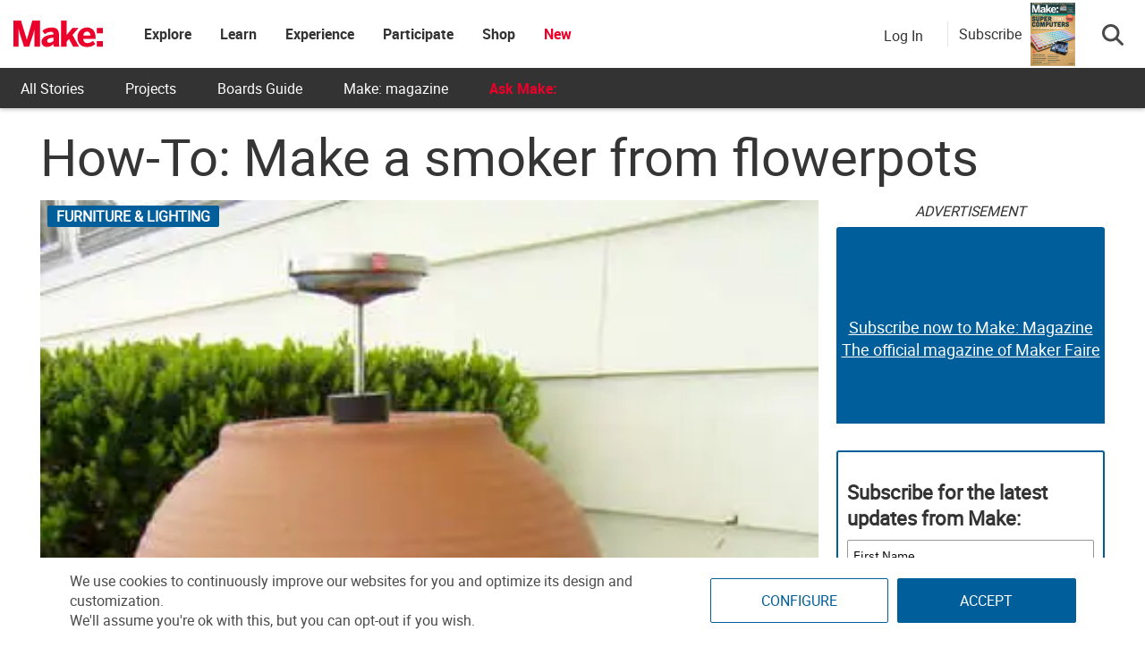

--- FILE ---
content_type: text/html; charset=utf-8
request_url: https://www.google.com/recaptcha/api2/aframe
body_size: 183
content:
<!DOCTYPE HTML><html><head><meta http-equiv="content-type" content="text/html; charset=UTF-8"></head><body><script nonce="O0b4pIYYw0uJGV5VmwiY7w">/** Anti-fraud and anti-abuse applications only. See google.com/recaptcha */ try{var clients={'sodar':'https://pagead2.googlesyndication.com/pagead/sodar?'};window.addEventListener("message",function(a){try{if(a.source===window.parent){var b=JSON.parse(a.data);var c=clients[b['id']];if(c){var d=document.createElement('img');d.src=c+b['params']+'&rc='+(localStorage.getItem("rc::a")?sessionStorage.getItem("rc::b"):"");window.document.body.appendChild(d);sessionStorage.setItem("rc::e",parseInt(sessionStorage.getItem("rc::e")||0)+1);localStorage.setItem("rc::h",'1769440674290');}}}catch(b){}});window.parent.postMessage("_grecaptcha_ready", "*");}catch(b){}</script></body></html>

--- FILE ---
content_type: application/javascript; charset=utf-8
request_url: https://fundingchoicesmessages.google.com/f/AGSKWxXnKKwZZILHTJVx9ZX-HClAGbC8QM9i2DoRAeUfbnvqJezk1iRuuUualhPXbiLwdbi_x_hSC1r1MsA1kkAHs8bQ9BgPj5UPgBD45OM6ILD3CTs_Ue1YR1NWyPiGNdN--TOKPnewfKfpIcJPAADqS8csFrr4Bz8htb5F-iVx8yTRbVrK_ZzjlQv7RYD2/_/nugg.min.js/adClick?.adpIds=/showmarketingmaterial./adsico3.
body_size: -1289
content:
window['aeb27487-b13f-4496-84fa-b6bf38e69745'] = true;

--- FILE ---
content_type: application/javascript
request_url: https://prism.app-us1.com/?a=1000801328&u=https%3A%2F%2Fmakezine.com%2Farticle%2Fhome%2Ffurniture%2Fhow-to-make-a-smoker-from-flowerpot%2F
body_size: 125
content:
window.visitorGlobalObject=window.visitorGlobalObject||window.prismGlobalObject;window.visitorGlobalObject.setVisitorId('f67ee937-3939-46fa-8f09-01a333f5ee83', '1000801328');window.visitorGlobalObject.setWhitelistedServices('tracking', '1000801328');

--- FILE ---
content_type: application/javascript
request_url: https://makezine.com/wp-content/cache/min/1/wp-content/plugins/shopwp-pro/dist/vendors-public.js?ver=1768002719
body_size: 43159
content:
/*! For license information please see vendors-public.js.LICENSE.txt */
(self.webpackChunkshopwp=self.webpackChunkshopwp||[]).push([["vendors-public"],{"./node_modules/@babel/runtime/helpers/OverloadYield.js":e=>{e.exports=function(e,t){this.v=e,this.k=t},e.exports.__esModule=!0,e.exports.default=e.exports},"./node_modules/@babel/runtime/helpers/esm/arrayLikeToArray.js":(e,t,r)=>{"use strict";function o(e,t){(null==t||t>e.length)&&(t=e.length);for(var r=0,o=Array(t);r<t;r++)o[r]=e[r];return o}r.d(t,{A:()=>o})},"./node_modules/@babel/runtime/helpers/esm/asyncToGenerator.js":(e,t,r)=>{"use strict";function o(e,t,r,o,n,s,a){try{var i=e[s](a),l=i.value}catch(e){return void r(e)}i.done?t(l):Promise.resolve(l).then(o,n)}function n(e){return function(){var t=this,r=arguments;return new Promise((function(n,s){var a=e.apply(t,r);function i(e){o(a,n,s,i,l,"next",e)}function l(e){o(a,n,s,i,l,"throw",e)}i(void 0)}))}}r.d(t,{A:()=>n})},"./node_modules/@babel/runtime/helpers/esm/defineProperty.js":(e,t,r)=>{"use strict";function o(e){return o="function"==typeof Symbol&&"symbol"==typeof Symbol.iterator?function(e){return typeof e}:function(e){return e&&"function"==typeof Symbol&&e.constructor===Symbol&&e!==Symbol.prototype?"symbol":typeof e},o(e)}function n(e,t,r){return(t=function(e){var t=function(e){if("object"!=o(e)||!e)return e;var t=e[Symbol.toPrimitive];if(void 0!==t){var r=t.call(e,"string");if("object"!=o(r))return r;throw new TypeError("@@toPrimitive must return a primitive value.")}return String(e)}(e);return"symbol"==o(t)?t:t+""}(t))in e?Object.defineProperty(e,t,{value:r,enumerable:!0,configurable:!0,writable:!0}):e[t]=r,e}r.d(t,{A:()=>n})},"./node_modules/@babel/runtime/helpers/esm/extends.js":(e,t,r)=>{"use strict";function o(){return o=Object.assign?Object.assign.bind():function(e){for(var t=1;t<arguments.length;t++){var r=arguments[t];for(var o in r)({}).hasOwnProperty.call(r,o)&&(e[o]=r[o])}return e},o.apply(null,arguments)}r.d(t,{A:()=>o})},"./node_modules/@babel/runtime/helpers/esm/objectWithoutProperties.js":(e,t,r)=>{"use strict";function o(e,t){if(null==e)return{};var r,o,n=function(e,t){if(null==e)return{};var r={};for(var o in e)if({}.hasOwnProperty.call(e,o)){if(-1!==t.indexOf(o))continue;r[o]=e[o]}return r}(e,t);if(Object.getOwnPropertySymbols){var s=Object.getOwnPropertySymbols(e);for(o=0;o<s.length;o++)r=s[o],-1===t.indexOf(r)&&{}.propertyIsEnumerable.call(e,r)&&(n[r]=e[r])}return n}r.d(t,{A:()=>o})},"./node_modules/@babel/runtime/helpers/esm/slicedToArray.js":(e,t,r)=>{"use strict";r.d(t,{A:()=>n});var o=r("./node_modules/@babel/runtime/helpers/esm/unsupportedIterableToArray.js");function n(e,t){return function(e){if(Array.isArray(e))return e}(e)||function(e,t){var r=null==e?null:"undefined"!=typeof Symbol&&e[Symbol.iterator]||e["@@iterator"];if(null!=r){var o,n,s,a,i=[],l=!0,u=!1;try{if(s=(r=r.call(e)).next,0===t){if(Object(r)!==r)return;l=!1}else for(;!(l=(o=s.call(r)).done)&&(i.push(o.value),i.length!==t);l=!0);}catch(e){u=!0,n=e}finally{try{if(!l&&null!=r.return&&(a=r.return(),Object(a)!==a))return}finally{if(u)throw n}}return i}}(e,t)||(0,o.A)(e,t)||function(){throw new TypeError("Invalid attempt to destructure non-iterable instance.\nIn order to be iterable, non-array objects must have a [Symbol.iterator]() method.")}()}},"./node_modules/@babel/runtime/helpers/esm/toConsumableArray.js":(e,t,r)=>{"use strict";r.d(t,{A:()=>s});var o=r("./node_modules/@babel/runtime/helpers/esm/arrayLikeToArray.js"),n=r("./node_modules/@babel/runtime/helpers/esm/unsupportedIterableToArray.js");function s(e){return function(e){if(Array.isArray(e))return(0,o.A)(e)}(e)||function(e){if("undefined"!=typeof Symbol&&null!=e[Symbol.iterator]||null!=e["@@iterator"])return Array.from(e)}(e)||(0,n.A)(e)||function(){throw new TypeError("Invalid attempt to spread non-iterable instance.\nIn order to be iterable, non-array objects must have a [Symbol.iterator]() method.")}()}},"./node_modules/@babel/runtime/helpers/esm/unsupportedIterableToArray.js":(e,t,r)=>{"use strict";r.d(t,{A:()=>n});var o=r("./node_modules/@babel/runtime/helpers/esm/arrayLikeToArray.js");function n(e,t){if(e){if("string"==typeof e)return(0,o.A)(e,t);var r={}.toString.call(e).slice(8,-1);return"Object"===r&&e.constructor&&(r=e.constructor.name),"Map"===r||"Set"===r?Array.from(e):"Arguments"===r||/^(?:Ui|I)nt(?:8|16|32)(?:Clamped)?Array$/.test(r)?(0,o.A)(e,t):void 0}}},"./node_modules/@babel/runtime/helpers/regenerator.js":(e,t,r)=>{var o=r("./node_modules/@babel/runtime/helpers/regeneratorDefine.js");function n(){var t,r,s="function"==typeof Symbol?Symbol:{},a=s.iterator||"@@iterator",i=s.toStringTag||"@@toStringTag";function l(e,n,s,a){var i=n&&n.prototype instanceof c?n:c,l=Object.create(i.prototype);return o(l,"_invoke",function(e,o,n){var s,a,i,l=0,c=n||[],d=!1,f={p:0,n:0,v:t,a:p,f:p.bind(t,4),d:function(e,r){return s=e,a=0,i=t,f.n=r,u}};function p(e,o){for(a=e,i=o,r=0;!d&&l&&!n&&r<c.length;r++){var n,s=c[r],p=f.p,h=s[2];e>3?(n=h===o)&&(i=s[(a=s[4])?5:(a=3,3)],s[4]=s[5]=t):s[0]<=p&&((n=e<2&&p<s[1])?(a=0,f.v=o,f.n=s[1]):p<h&&(n=e<3||s[0]>o||o>h)&&(s[4]=e,s[5]=o,f.n=h,a=0))}if(n||e>1)return u;throw d=!0,o}return function(n,c,h){if(l>1)throw TypeError("Generator is already running");for(d&&1===c&&p(c,h),a=c,i=h;(r=a<2?t:i)||!d;){s||(a?a<3?(a>1&&(f.n=-1),p(a,i)):f.n=i:f.v=i);try{if(l=2,s){if(a||(n="next"),r=s[n]){if(!(r=r.call(s,i)))throw TypeError("iterator result is not an object");if(!r.done)return r;i=r.value,a<2&&(a=0)}else 1===a&&(r=s.return)&&r.call(s),a<2&&(i=TypeError("The iterator does not provide a '"+n+"' method"),a=1);s=t}else if((r=(d=f.n<0)?i:e.call(o,f))!==u)break}catch(e){s=t,a=1,i=e}finally{l=1}}return{value:r,done:d}}}(e,s,a),!0),l}var u={};function c(){}function d(){}function f(){}r=Object.getPrototypeOf;var p=[][a]?r(r([][a]())):(o(r={},a,(function(){return this})),r),h=f.prototype=c.prototype=Object.create(p);function m(e){return Object.setPrototypeOf?Object.setPrototypeOf(e,f):(e.__proto__=f,o(e,i,"GeneratorFunction")),e.prototype=Object.create(h),e}return d.prototype=f,o(h,"constructor",f),o(f,"constructor",d),d.displayName="GeneratorFunction",o(f,i,"GeneratorFunction"),o(h),o(h,i,"Generator"),o(h,a,(function(){return this})),o(h,"toString",(function(){return"[object Generator]"})),(e.exports=n=function(){return{w:l,m}},e.exports.__esModule=!0,e.exports.default=e.exports)()}e.exports=n,e.exports.__esModule=!0,e.exports.default=e.exports},"./node_modules/@babel/runtime/helpers/regeneratorAsync.js":(e,t,r)=>{var o=r("./node_modules/@babel/runtime/helpers/regeneratorAsyncGen.js");e.exports=function(e,t,r,n,s){var a=o(e,t,r,n,s);return a.next().then((function(e){return e.done?e.value:a.next()}))},e.exports.__esModule=!0,e.exports.default=e.exports},"./node_modules/@babel/runtime/helpers/regeneratorAsyncGen.js":(e,t,r)=>{var o=r("./node_modules/@babel/runtime/helpers/regenerator.js"),n=r("./node_modules/@babel/runtime/helpers/regeneratorAsyncIterator.js");e.exports=function(e,t,r,s,a){return new n(o().w(e,t,r,s),a||Promise)},e.exports.__esModule=!0,e.exports.default=e.exports},"./node_modules/@babel/runtime/helpers/regeneratorAsyncIterator.js":(e,t,r)=>{var o=r("./node_modules/@babel/runtime/helpers/OverloadYield.js"),n=r("./node_modules/@babel/runtime/helpers/regeneratorDefine.js");e.exports=function e(t,r){function s(e,n,a,i){try{var l=t[e](n),u=l.value;return u instanceof o?r.resolve(u.v).then((function(e){s("next",e,a,i)}),(function(e){s("throw",e,a,i)})):r.resolve(u).then((function(e){l.value=e,a(l)}),(function(e){return s("throw",e,a,i)}))}catch(e){i(e)}}var a;this.next||(n(e.prototype),n(e.prototype,"function"==typeof Symbol&&Symbol.asyncIterator||"@asyncIterator",(function(){return this}))),n(this,"_invoke",(function(e,t,o){function n(){return new r((function(t,r){s(e,o,t,r)}))}return a=a?a.then(n,n):n()}),!0)},e.exports.__esModule=!0,e.exports.default=e.exports},"./node_modules/@babel/runtime/helpers/regeneratorDefine.js":e=>{function t(r,o,n,s){var a=Object.defineProperty;try{a({},"",{})}catch(r){a=0}e.exports=t=function(e,r,o,n){function s(r,o){t(e,r,(function(e){return this._invoke(r,o,e)}))}r?a?a(e,r,{value:o,enumerable:!n,configurable:!n,writable:!n}):e[r]=o:(s("next",0),s("throw",1),s("return",2))},e.exports.__esModule=!0,e.exports.default=e.exports,t(r,o,n,s)}e.exports=t,e.exports.__esModule=!0,e.exports.default=e.exports},"./node_modules/@babel/runtime/helpers/regeneratorKeys.js":e=>{e.exports=function(e){var t=Object(e),r=[];for(var o in t)r.unshift(o);return function e(){for(;r.length;)if((o=r.pop())in t)return e.value=o,e.done=!1,e;return e.done=!0,e}},e.exports.__esModule=!0,e.exports.default=e.exports},"./node_modules/@babel/runtime/helpers/regeneratorRuntime.js":(e,t,r)=>{var o=r("./node_modules/@babel/runtime/helpers/OverloadYield.js"),n=r("./node_modules/@babel/runtime/helpers/regenerator.js"),s=r("./node_modules/@babel/runtime/helpers/regeneratorAsync.js"),a=r("./node_modules/@babel/runtime/helpers/regeneratorAsyncGen.js"),i=r("./node_modules/@babel/runtime/helpers/regeneratorAsyncIterator.js"),l=r("./node_modules/@babel/runtime/helpers/regeneratorKeys.js"),u=r("./node_modules/@babel/runtime/helpers/regeneratorValues.js");function c(){"use strict";var t=n(),r=t.m(c),d=(Object.getPrototypeOf?Object.getPrototypeOf(r):r.__proto__).constructor;function f(e){var t="function"==typeof e&&e.constructor;return!!t&&(t===d||"GeneratorFunction"===(t.displayName||t.name))}var p={throw:1,return:2,break:3,continue:3};function h(e){var t,r;return function(o){t||(t={stop:function(){return r(o.a,2)},catch:function(){return o.v},abrupt:function(e,t){return r(o.a,p[e],t)},delegateYield:function(e,n,s){return t.resultName=n,r(o.d,u(e),s)},finish:function(e){return r(o.f,e)}},r=function(e,r,n){o.p=t.prev,o.n=t.next;try{return e(r,n)}finally{t.next=o.n}}),t.resultName&&(t[t.resultName]=o.v,t.resultName=void 0),t.sent=o.v,t.next=o.n;try{return e.call(this,t)}finally{o.p=t.prev,o.n=t.next}}}return(e.exports=c=function(){return{wrap:function(e,r,o,n){return t.w(h(e),r,o,n&&n.reverse())},isGeneratorFunction:f,mark:t.m,awrap:function(e,t){return new o(e,t)},AsyncIterator:i,async:function(e,t,r,o,n){return(f(t)?a:s)(h(e),t,r,o,n)},keys:l,values:u}},e.exports.__esModule=!0,e.exports.default=e.exports)()}e.exports=c,e.exports.__esModule=!0,e.exports.default=e.exports},"./node_modules/@babel/runtime/helpers/regeneratorValues.js":(e,t,r)=>{var o=r("./node_modules/@babel/runtime/helpers/typeof.js").default;e.exports=function(e){if(null!=e){var t=e["function"==typeof Symbol&&Symbol.iterator||"@@iterator"],r=0;if(t)return t.call(e);if("function"==typeof e.next)return e;if(!isNaN(e.length))return{next:function(){return e&&r>=e.length&&(e=void 0),{value:e&&e[r++],done:!e}}}}throw new TypeError(o(e)+" is not iterable")},e.exports.__esModule=!0,e.exports.default=e.exports},"./node_modules/@babel/runtime/helpers/typeof.js":e=>{function t(r){return e.exports=t="function"==typeof Symbol&&"symbol"==typeof Symbol.iterator?function(e){return typeof e}:function(e){return e&&"function"==typeof Symbol&&e.constructor===Symbol&&e!==Symbol.prototype?"symbol":typeof e},e.exports.__esModule=!0,e.exports.default=e.exports,t(r)}e.exports=t,e.exports.__esModule=!0,e.exports.default=e.exports},"./node_modules/@babel/runtime/regenerator/index.js":(e,t,r)=>{var o=r("./node_modules/@babel/runtime/helpers/regeneratorRuntime.js")();e.exports=o;try{regeneratorRuntime=o}catch(e){"object"==typeof globalThis?globalThis.regeneratorRuntime=o:Function("r","regeneratorRuntime = r")(o)}},"./node_modules/@emotion/cache/dist/emotion-cache.browser.esm.js":(e,t,r)=>{"use strict";r.d(t,{A:()=>oe});var o=function(){function e(e){var t=this;this._insertTag=function(e){var r;r=0===t.tags.length?t.insertionPoint?t.insertionPoint.nextSibling:t.prepend?t.container.firstChild:t.before:t.tags[t.tags.length-1].nextSibling,t.container.insertBefore(e,r),t.tags.push(e)},this.isSpeedy=void 0===e.speedy||e.speedy,this.tags=[],this.ctr=0,this.nonce=e.nonce,this.key=e.key,this.container=e.container,this.prepend=e.prepend,this.insertionPoint=e.insertionPoint,this.before=null}var t=e.prototype;return t.hydrate=function(e){e.forEach(this._insertTag)},t.insert=function(e){this.ctr%(this.isSpeedy?65e3:1)==0&&this._insertTag(function(e){var t=document.createElement("style");return t.setAttribute("data-emotion",e.key),void 0!==e.nonce&&t.setAttribute("nonce",e.nonce),t.appendChild(document.createTextNode("")),t.setAttribute("data-s",""),t}(this));var t=this.tags[this.tags.length-1];if(this.isSpeedy){var r=function(e){if(e.sheet)return e.sheet;for(var t=0;t<document.styleSheets.length;t++)if(document.styleSheets[t].ownerNode===e)return document.styleSheets[t]}(t);try{r.insertRule(e,r.cssRules.length)}catch(e){}}else t.appendChild(document.createTextNode(e));this.ctr++},t.flush=function(){this.tags.forEach((function(e){var t;return null==(t=e.parentNode)?void 0:t.removeChild(e)})),this.tags=[],this.ctr=0},e}(),n=Math.abs,s=String.fromCharCode,a=Object.assign;function i(e){return e.trim()}function l(e,t,r){return e.replace(t,r)}function u(e,t){return e.indexOf(t)}function c(e,t){return 0|e.charCodeAt(t)}function d(e,t,r){return e.slice(t,r)}function f(e){return e.length}function p(e){return e.length}function h(e,t){return t.push(e),e}var m=1,y=1,v=0,b=0,_=0,g="";function j(e,t,r,o,n,s,a){return{value:e,root:t,parent:r,type:o,props:n,children:s,line:m,column:y,length:a,return:""}}function A(e,t){return a(j("",null,null,"",null,null,0),e,{length:-e.length},t)}function w(){return _=b>0?c(g,--b):0,y--,10===_&&(y=1,m--),_}function O(){return _=b<v?c(g,b++):0,y++,10===_&&(y=1,m++),_}function x(){return c(g,b)}function S(){return b}function C(e,t){return d(g,e,t)}function k(e){switch(e){case 0:case 9:case 10:case 13:case 32:return 5;case 33:case 43:case 44:case 47:case 62:case 64:case 126:case 59:case 123:case 125:return 4;case 58:return 3;case 34:case 39:case 40:case 91:return 2;case 41:case 93:return 1}return 0}function E(e){return m=y=1,v=f(g=e),b=0,[]}function P(e){return g="",e}function T(e){return i(C(b-1,$(91===e?e+2:40===e?e+1:e)))}function M(e){for(;(_=x())&&_<33;)O();return k(e)>2||k(_)>3?"":" "}function N(e,t){for(;--t&&O()&&!(_<48||_>102||_>57&&_<65||_>70&&_<97););return C(e,S()+(t<6&&32==x()&&32==O()))}function $(e){for(;O();)switch(_){case e:return b;case 34:case 39:34!==e&&39!==e&&$(_);break;case 40:41===e&&$(e);break;case 92:O()}return b}function R(e,t){for(;O()&&e+_!==57&&(e+_!==84||47!==x()););return"/*"+C(t,b-1)+"*"+s(47===e?e:O())}function I(e){for(;!k(x());)O();return C(e,b)}var L="-ms-",F="-moz-",D="-webkit-",U="comm",V="rule",z="decl",q="@keyframes";function B(e,t){for(var r="",o=p(e),n=0;n<o;n++)r+=t(e[n],n,e,t)||"";return r}function W(e,t,r,o){switch(e.type){case"@layer":if(e.children.length)break;case"@import":case z:return e.return=e.return||e.value;case U:return"";case q:return e.return=e.value+"{"+B(e.children,o)+"}";case V:e.value=e.props.join(",")}return f(r=B(e.children,o))?e.return=e.value+"{"+r+"}":""}function G(e){return P(H("",null,null,null,[""],e=E(e),0,[0],e))}function H(e,t,r,o,n,a,i,d,p){for(var m=0,y=0,v=i,b=0,_=0,g=0,j=1,A=1,C=1,k=0,E="",P=n,$=a,L=o,F=E;A;)switch(g=k,k=O()){case 40:if(108!=g&&58==c(F,v-1)){-1!=u(F+=l(T(k),"&","&\f"),"&\f")&&(C=-1);break}case 34:case 39:case 91:F+=T(k);break;case 9:case 10:case 13:case 32:F+=M(g);break;case 92:F+=N(S()-1,7);continue;case 47:switch(x()){case 42:case 47:h(Y(R(O(),S()),t,r),p);break;default:F+="/"}break;case 123*j:d[m++]=f(F)*C;case 125*j:case 59:case 0:switch(k){case 0:case 125:A=0;case 59+y:-1==C&&(F=l(F,/\f/g,"")),_>0&&f(F)-v&&h(_>32?J(F+";",o,r,v-1):J(l(F," ","")+";",o,r,v-2),p);break;case 59:F+=";";default:if(h(L=K(F,t,r,m,y,n,d,E,P=[],$=[],v),a),123===k)if(0===y)H(F,t,L,L,P,a,v,d,$);else switch(99===b&&110===c(F,3)?100:b){case 100:case 108:case 109:case 115:H(e,L,L,o&&h(K(e,L,L,0,0,n,d,E,n,P=[],v),$),n,$,v,d,o?P:$);break;default:H(F,L,L,L,[""],$,0,d,$)}}m=y=_=0,j=C=1,E=F="",v=i;break;case 58:v=1+f(F),_=g;default:if(j<1)if(123==k)--j;else if(125==k&&0==j++&&125==w())continue;switch(F+=s(k),k*j){case 38:C=y>0?1:(F+="\f",-1);break;case 44:d[m++]=(f(F)-1)*C,C=1;break;case 64:45===x()&&(F+=T(O())),b=x(),y=v=f(E=F+=I(S())),k++;break;case 45:45===g&&2==f(F)&&(j=0)}}return a}function K(e,t,r,o,s,a,u,c,f,h,m){for(var y=s-1,v=0===s?a:[""],b=p(v),_=0,g=0,A=0;_<o;++_)for(var w=0,O=d(e,y+1,y=n(g=u[_])),x=e;w<b;++w)(x=i(g>0?v[w]+" "+O:l(O,/&\f/g,v[w])))&&(f[A++]=x);return j(e,t,r,0===s?V:c,f,h,m)}function Y(e,t,r){return j(e,t,r,U,s(_),d(e,2,-2),0)}function J(e,t,r,o){return j(e,t,r,z,d(e,0,o),d(e,o+1,-1),o)}var Z=function(e,t,r){for(var o=0,n=0;o=n,n=x(),38===o&&12===n&&(t[r]=1),!k(n);)O();return C(e,b)},X=new WeakMap,Q=function(e){if("rule"===e.type&&e.parent&&!(e.length<1)){for(var t=e.value,r=e.parent,o=e.column===r.column&&e.line===r.line;"rule"!==r.type;)if(!(r=r.parent))return;if((1!==e.props.length||58===t.charCodeAt(0)||X.get(r))&&!o){X.set(e,!0);for(var n=[],a=function(e,t){return P(function(e,t){var r=-1,o=44;do{switch(k(o)){case 0:38===o&&12===x()&&(t[r]=1),e[r]+=Z(b-1,t,r);break;case 2:e[r]+=T(o);break;case 4:if(44===o){e[++r]=58===x()?"&\f":"",t[r]=e[r].length;break}default:e[r]+=s(o)}}while(o=O());return e}(E(e),t))}(t,n),i=r.props,l=0,u=0;l<a.length;l++)for(var c=0;c<i.length;c++,u++)e.props[u]=n[l]?a[l].replace(/&\f/g,i[c]):i[c]+" "+a[l]}}},ee=function(e){if("decl"===e.type){var t=e.value;108===t.charCodeAt(0)&&98===t.charCodeAt(2)&&(e.return="",e.value="")}};function te(e,t){switch(function(e,t){return 45^c(e,0)?(((t<<2^c(e,0))<<2^c(e,1))<<2^c(e,2))<<2^c(e,3):0}(e,t)){case 5103:return D+"print-"+e+e;case 5737:case 4201:case 3177:case 3433:case 1641:case 4457:case 2921:case 5572:case 6356:case 5844:case 3191:case 6645:case 3005:case 6391:case 5879:case 5623:case 6135:case 4599:case 4855:case 4215:case 6389:case 5109:case 5365:case 5621:case 3829:return D+e+e;case 5349:case 4246:case 4810:case 6968:case 2756:return D+e+F+e+L+e+e;case 6828:case 4268:return D+e+L+e+e;case 6165:return D+e+L+"flex-"+e+e;case 5187:return D+e+l(e,/(\w+).+(:[^]+)/,D+"box-$1$2"+L+"flex-$1$2")+e;case 5443:return D+e+L+"flex-item-"+l(e,/flex-|-self/,"")+e;case 4675:return D+e+L+"flex-line-pack"+l(e,/align-content|flex-|-self/,"")+e;case 5548:return D+e+L+l(e,"shrink","negative")+e;case 5292:return D+e+L+l(e,"basis","preferred-size")+e;case 6060:return D+"box-"+l(e,"-grow","")+D+e+L+l(e,"grow","positive")+e;case 4554:return D+l(e,/([^-])(transform)/g,"$1"+D+"$2")+e;case 6187:return l(l(l(e,/(zoom-|grab)/,D+"$1"),/(image-set)/,D+"$1"),e,"")+e;case 5495:case 3959:return l(e,/(image-set\([^]*)/,D+"$1$`$1");case 4968:return l(l(e,/(.+:)(flex-)?(.*)/,D+"box-pack:$3"+L+"flex-pack:$3"),/s.+-b[^;]+/,"justify")+D+e+e;case 4095:case 3583:case 4068:case 2532:return l(e,/(.+)-inline(.+)/,D+"$1$2")+e;case 8116:case 7059:case 5753:case 5535:case 5445:case 5701:case 4933:case 4677:case 5533:case 5789:case 5021:case 4765:if(f(e)-1-t>6)switch(c(e,t+1)){case 109:if(45!==c(e,t+4))break;case 102:return l(e,/(.+:)(.+)-([^]+)/,"$1"+D+"$2-$3$1"+F+(108==c(e,t+3)?"$3":"$2-$3"))+e;case 115:return~u(e,"stretch")?te(l(e,"stretch","fill-available"),t)+e:e}break;case 4949:if(115!==c(e,t+1))break;case 6444:switch(c(e,f(e)-3-(~u(e,"!important")&&10))){case 107:return l(e,":",":"+D)+e;case 101:return l(e,/(.+:)([^;!]+)(;|!.+)?/,"$1"+D+(45===c(e,14)?"inline-":"")+"box$3$1"+D+"$2$3$1"+L+"$2box$3")+e}break;case 5936:switch(c(e,t+11)){case 114:return D+e+L+l(e,/[svh]\w+-[tblr]{2}/,"tb")+e;case 108:return D+e+L+l(e,/[svh]\w+-[tblr]{2}/,"tb-rl")+e;case 45:return D+e+L+l(e,/[svh]\w+-[tblr]{2}/,"lr")+e}return D+e+L+e+e}return e}var re=[function(e,t,r,o){if(e.length>-1&&!e.return)switch(e.type){case z:e.return=te(e.value,e.length);break;case q:return B([A(e,{value:l(e.value,"@","@"+D)})],o);case V:if(e.length)return function(e,t){return e.map(t).join("")}(e.props,(function(t){switch(function(e){return(e=/(::plac\w+|:read-\w+)/.exec(e))?e[0]:e}(t)){case":read-only":case":read-write":return B([A(e,{props:[l(t,/:(read-\w+)/,":-moz-$1")]})],o);case"::placeholder":return B([A(e,{props:[l(t,/:(plac\w+)/,":"+D+"input-$1")]}),A(e,{props:[l(t,/:(plac\w+)/,":-moz-$1")]}),A(e,{props:[l(t,/:(plac\w+)/,L+"input-$1")]})],o)}return""}))}}],oe=function(e){var t=e.key;if("css"===t){var r=document.querySelectorAll("style[data-emotion]:not([data-s])");Array.prototype.forEach.call(r,(function(e){-1!==e.getAttribute("data-emotion").indexOf(" ")&&(document.head.appendChild(e),e.setAttribute("data-s",""))}))}var n,s,a=e.stylisPlugins||re,i={},l=[];n=e.container||document.head,Array.prototype.forEach.call(document.querySelectorAll('style[data-emotion^="'+t+' "]'),(function(e){for(var t=e.getAttribute("data-emotion").split(" "),r=1;r<t.length;r++)i[t[r]]=!0;l.push(e)}));var u,c,d,f,h=[W,(f=function(e){u.insert(e)},function(e){e.root||(e=e.return)&&f(e)})],m=(c=[Q,ee].concat(a,h),d=p(c),function(e,t,r,o){for(var n="",s=0;s<d;s++)n+=c[s](e,t,r,o)||"";return n});s=function(e,t,r,o){u=r,B(G(e?e+"{"+t.styles+"}":t.styles),m),o&&(y.inserted[t.name]=!0)};var y={key:t,sheet:new o({key:t,container:n,nonce:e.nonce,speedy:e.speedy,prepend:e.prepend,insertionPoint:e.insertionPoint}),nonce:e.nonce,inserted:i,registered:{},insert:s};return y.sheet.hydrate(l),y}},"./node_modules/@emotion/react/dist/emotion-react.browser.esm.js":(e,t,r)=>{"use strict";r.d(t,{mL:()=>g,AH:()=>j,Y:()=>_,i7:()=>A});var o,n,s=r("react"),a=r("./node_modules/@emotion/cache/dist/emotion-cache.browser.esm.js"),i=r("./node_modules/@emotion/utils/dist/emotion-utils.browser.esm.js"),l=r("./node_modules/@emotion/serialize/dist/emotion-serialize.esm.js"),u=!!s.useInsertionEffect&&s.useInsertionEffect,c=u||function(e){return e()},d=u||s.useLayoutEffect,f=s.createContext("undefined"!=typeof HTMLElement?(0,a.A)({key:"css"}):null),p=(f.Provider,function(e){return(0,s.forwardRef)((function(t,r){var o=(0,s.useContext)(f);return e(t,o,r)}))}),h=s.createContext({}),m={}.hasOwnProperty,y="__EMOTION_TYPE_PLEASE_DO_NOT_USE__",v=function(e){var t=e.cache,r=e.serialized,o=e.isStringTag;return(0,i.SF)(t,r,o),c((function(){return(0,i.sk)(t,r,o)})),null},b=p((function(e,t,r){var o=e.css;"string"==typeof o&&void 0!==t.registered[o]&&(o=t.registered[o]);var n=e[y],a=[o],u="";"string"==typeof e.className?u=(0,i.Rk)(t.registered,a,e.className):null!=e.className&&(u=e.className+" ");var c=(0,l.J)(a,void 0,s.useContext(h));u+=t.key+"-"+c.name;var d={};for(var f in e)m.call(e,f)&&"css"!==f&&f!==y&&(d[f]=e[f]);return d.className=u,r&&(d.ref=r),s.createElement(s.Fragment,null,s.createElement(v,{cache:t,serialized:c,isStringTag:"string"==typeof n}),s.createElement(n,d))})),_=(r("./node_modules/hoist-non-react-statics/dist/hoist-non-react-statics.cjs.js"),function(e,t){var r=arguments;if(null==t||!m.call(t,"css"))return s.createElement.apply(void 0,r);var o=r.length,n=new Array(o);n[0]=b,n[1]=function(e,t){var r={};for(var o in t)m.call(t,o)&&(r[o]=t[o]);return r[y]=e,r}(e,t);for(var a=2;a<o;a++)n[a]=r[a];return s.createElement.apply(null,n)});o=_||(_={}),n||(n=o.JSX||(o.JSX={}));var g=p((function(e,t){var r=e.styles,o=(0,l.J)([r],void 0,s.useContext(h)),n=s.useRef();return d((function(){var e=t.key+"-global",r=new t.sheet.constructor({key:e,nonce:t.sheet.nonce,container:t.sheet.container,speedy:t.sheet.isSpeedy}),s=!1,a=document.querySelector('style[data-emotion="'+e+" "+o.name+'"]');return t.sheet.tags.length&&(r.before=t.sheet.tags[0]),null!==a&&(s=!0,a.setAttribute("data-emotion",e),r.hydrate([a])),n.current=[r,s],function(){r.flush()}}),[t]),d((function(){var e=n.current,r=e[0];if(e[1])e[1]=!1;else{if(void 0!==o.next&&(0,i.sk)(t,o.next,!0),r.tags.length){var s=r.tags[r.tags.length-1].nextElementSibling;r.before=s,r.flush()}t.insert("",o,r,!1)}}),[t,o.name]),null}));function j(){for(var e=arguments.length,t=new Array(e),r=0;r<e;r++)t[r]=arguments[r];return(0,l.J)(t)}function A(){var e=j.apply(void 0,arguments),t="animation-"+e.name;return{name:t,styles:"@keyframes "+t+"{"+e.styles+"}",anim:1,toString:function(){return"_EMO_"+this.name+"_"+this.styles+"_EMO_"}}}},"./node_modules/@emotion/serialize/dist/emotion-serialize.esm.js":(e,t,r)=>{"use strict";r.d(t,{J:()=>y});var o={animationIterationCount:1,aspectRatio:1,borderImageOutset:1,borderImageSlice:1,borderImageWidth:1,boxFlex:1,boxFlexGroup:1,boxOrdinalGroup:1,columnCount:1,columns:1,flex:1,flexGrow:1,flexPositive:1,flexShrink:1,flexNegative:1,flexOrder:1,gridRow:1,gridRowEnd:1,gridRowSpan:1,gridRowStart:1,gridColumn:1,gridColumnEnd:1,gridColumnSpan:1,gridColumnStart:1,msGridRow:1,msGridRowSpan:1,msGridColumn:1,msGridColumnSpan:1,fontWeight:1,lineHeight:1,opacity:1,order:1,orphans:1,scale:1,tabSize:1,widows:1,zIndex:1,zoom:1,WebkitLineClamp:1,fillOpacity:1,floodOpacity:1,stopOpacity:1,strokeDasharray:1,strokeDashoffset:1,strokeMiterlimit:1,strokeOpacity:1,strokeWidth:1};function n(e){var t=Object.create(null);return function(r){return void 0===t[r]&&(t[r]=e(r)),t[r]}}var s=!1,a=/[A-Z]|^ms/g,i=/_EMO_([^_]+?)_([^]*?)_EMO_/g,l=function(e){return 45===e.charCodeAt(1)},u=function(e){return null!=e&&"boolean"!=typeof e},c=n((function(e){return l(e)?e:e.replace(a,"-$&").toLowerCase()})),d=function(e,t){switch(e){case"animation":case"animationName":if("string"==typeof t)return t.replace(i,(function(e,t,r){return h={name:t,styles:r,next:h},t}))}return 1===o[e]||l(e)||"number"!=typeof t||0===t?t:t+"px"},f="Component selectors can only be used in conjunction with @emotion/babel-plugin, the swc Emotion plugin, or another Emotion-aware compiler transform.";function p(e,t,r){if(null==r)return"";var o=r;if(void 0!==o.__emotion_styles)return o;switch(typeof r){case"boolean":return"";case"object":var n=r;if(1===n.anim)return h={name:n.name,styles:n.styles,next:h},n.name;var a=r;if(void 0!==a.styles){var i=a.next;if(void 0!==i)for(;void 0!==i;)h={name:i.name,styles:i.styles,next:h},i=i.next;return a.styles+";"}return function(e,t,r){var o="";if(Array.isArray(r))for(var n=0;n<r.length;n++)o+=p(e,t,r[n])+";";else for(var a in r){var i=r[a];if("object"!=typeof i){var l=i;null!=t&&void 0!==t[l]?o+=a+"{"+t[l]+"}":u(l)&&(o+=c(a)+":"+d(a,l)+";")}else{if("NO_COMPONENT_SELECTOR"===a&&s)throw new Error(f);if(!Array.isArray(i)||"string"!=typeof i[0]||null!=t&&void 0!==t[i[0]]){var h=p(e,t,i);switch(a){case"animation":case"animationName":o+=c(a)+":"+h+";";break;default:o+=a+"{"+h+"}"}}else for(var m=0;m<i.length;m++)u(i[m])&&(o+=c(a)+":"+d(a,i[m])+";")}}return o}(e,t,r);case"function":if(void 0!==e){var l=h,m=r(e);return h=l,p(e,t,m)}}var y=r;if(null==t)return y;var v=t[y];return void 0!==v?v:y}var h,m=/label:\s*([^\s;{]+)\s*(;|$)/g;function y(e,t,r){if(1===e.length&&"object"==typeof e[0]&&null!==e[0]&&void 0!==e[0].styles)return e[0];var o=!0,n="";h=void 0;var s=e[0];null==s||void 0===s.raw?(o=!1,n+=p(r,t,s)):n+=s[0];for(var a=1;a<e.length;a++)n+=p(r,t,e[a]),o&&(n+=s[a]);m.lastIndex=0;for(var i,l="";null!==(i=m.exec(n));)l+="-"+i[1];var u=function(e){for(var t,r=0,o=0,n=e.length;n>=4;++o,n-=4)t=1540483477*(65535&(t=255&e.charCodeAt(o)|(255&e.charCodeAt(++o))<<8|(255&e.charCodeAt(++o))<<16|(255&e.charCodeAt(++o))<<24))+(59797*(t>>>16)<<16),r=1540483477*(65535&(t^=t>>>24))+(59797*(t>>>16)<<16)^1540483477*(65535&r)+(59797*(r>>>16)<<16);switch(n){case 3:r^=(255&e.charCodeAt(o+2))<<16;case 2:r^=(255&e.charCodeAt(o+1))<<8;case 1:r=1540483477*(65535&(r^=255&e.charCodeAt(o)))+(59797*(r>>>16)<<16)}return(((r=1540483477*(65535&(r^=r>>>13))+(59797*(r>>>16)<<16))^r>>>15)>>>0).toString(36)}(n)+l;return{name:u,styles:n,next:h}}},"./node_modules/@emotion/utils/dist/emotion-utils.browser.esm.js":(e,t,r)=>{"use strict";function o(e,t,r){var o="";return r.split(" ").forEach((function(r){void 0!==e[r]?t.push(e[r]+";"):r&&(o+=r+" ")})),o}r.d(t,{Rk:()=>o,SF:()=>n,sk:()=>s});var n=function(e,t,r){var o=e.key+"-"+t.name;!1===r&&void 0===e.registered[o]&&(e.registered[o]=t.styles)},s=function(e,t,r){n(e,t,r);var o=e.key+"-"+t.name;if(void 0===e.inserted[t.name]){var s=t;do{e.insert(t===s?"."+o:"",s,e.sheet,!0),s=s.next}while(void 0!==s)}}},"./node_modules/@shopify/storefront-api-client/dist/index.mjs":(e,t,r)=>{"use strict";r.d(t,{S:()=>B});const o="GraphQL Client",n=0,s=3,a="An error occurred while fetching from the API. Review 'graphQLErrors' for details.",i="Response returned unexpected Content-Type:",l="An unknown error has occurred. The API did not return a data object or any errors in its response.",u={json:"application/json",multipart:"multipart/mixed"},c="X-SDK-Variant",d="X-SDK-Version",f="shopify-graphql-client",p="1.4.1",h=1e3,m=[429,503],y=/@(defer)\b/i,v=/boundary="?([^=";]+)"?/i,b="\r\n\r\n";function _(e,t=o){return e.startsWith(`${t}`)?e:`${t}: ${e}`}function g(e){return e instanceof Error?e.message:JSON.stringify(e)}function j(e){return e instanceof Error&&e.cause?e.cause:void 0}function A(e){return e.flatMap((({errors:e})=>e??[]))}function w({client:e,retries:t}){if(void 0!==t&&("number"!=typeof t||t<n||t>s))throw new Error(`${e}: The provided "retries" value (${t}) is invalid - it cannot be less than ${n} or greater than ${s}`)}function O(e,t){return t&&("object"!=typeof t||Array.isArray(t)||"object"==typeof t&&Object.keys(t).length>0)?{[e]:t}:{}}function x(e,t){if(0===e.length)return t;const r=e.pop(),o={[r]:t};return 0===e.length?o:x(e,o)}function S(e,t){return Object.keys(t||{}).reduce(((r,o)=>("object"==typeof t[o]||Array.isArray(t[o]))&&e[o]?(r[o]=S(e[o],t[o]),r):(r[o]=t[o],r)),Array.isArray(e)?[...e]:{...e})}function C([e,...t]){return t.reduce(S,{...e})}function k({headers:e,url:t,customFetchApi:r=fetch,retries:n=0,logger:s}){w({client:o,retries:n});const a={headers:e,url:t,retries:n},l=function(e){return t=>{e&&e(t)}}(s),x=function(e,{url:t,headers:r,retries:n}){return async(s,a={})=>{const{variables:i,headers:l,url:u,retries:h,keepalive:m,signal:y}=a,v=JSON.stringify({query:s,variables:i});w({client:o,retries:h});const b=Object.entries({...r,...l}).reduce(((e,[t,r])=>(e[t]=Array.isArray(r)?r.join(", "):r.toString(),e)),{});return b[c]||b[d]||(b[c]=f,b[d]=p),e([u??t,{method:"POST",headers:b,body:v,signal:y,keepalive:m}],1,h??n)}}(function({clientLogger:e,customFetchApi:t=fetch,client:r=o,defaultRetryWaitTime:n=h,retriableCodes:s=m}){const a=async(o,i,l)=>{const u=i+1,c=l+1;let d;try{if(d=await t(...o),e({type:"HTTP-Response",content:{requestParams:o,response:d}}),!d.ok&&s.includes(d.status)&&u<=c)throw new Error;const r=d?.headers.get("X-Shopify-API-Deprecated-Reason")||"";return r&&e({type:"HTTP-Response-GraphQL-Deprecation-Notice",content:{requestParams:o,deprecationNotice:r}}),d}catch(t){if(u<=c){const t=d?.headers.get("Retry-After");return await async function(e){return new Promise((t=>setTimeout(t,e)))}(t?parseInt(t,10):n),e({type:"HTTP-Retry",content:{requestParams:o,lastResponse:d,retryAttempt:i,maxRetries:l}}),a(o,u,l)}throw new Error(_(`${l>0?`Attempted maximum number of ${l}network retries.Last message-`:""}${g(t)}`,r))}};return a}({customFetchApi:r,clientLogger:l,defaultRetryWaitTime:h}),a),S=function(e){return async(...t)=>{if(y.test(t[0]))throw new Error(_("This operation will result in a streamable response - use requestStream() instead."));let r=null;try{r=await e(...t);const{status:o,statusText:n}=r,s=r.headers.get("content-type")||"";return r.ok?s.includes(u.json)?await E(r):{errors:{networkStatusCode:o,message:_(`${i} ${s}`),response:r}}:{errors:{networkStatusCode:o,message:_(n),response:r}}}catch(e){return{errors:{message:g(e),...null==r?{}:{networkStatusCode:r.status,response:r}}}}}}(x),k=function(e){return async(...t)=>{if(!y.test(t[0]))throw new Error(_("This operation does not result in a streamable response - use request() instead."));try{const r=await e(...t),{statusText:o}=r;if(!r.ok)throw new Error(o,{cause:r});const n=r.headers.get("content-type")||"";switch(!0){case n.includes(u.json):return function(e){return{async*[Symbol.asyncIterator](){const t=await E(e);yield{...t,hasNext:!1}}}}(r);case n.includes(u.multipart):return function(e,t){const r=(t??"").match(v),o=`--${r?r[1]:"-"}`;if(!e.body?.getReader&&!e.body?.[Symbol.asyncIterator])throw new Error("API multipart response did not return an iterable body",{cause:e});const n=async function*(e){const t=new TextDecoder;if(e.body[Symbol.asyncIterator])for await(const r of e.body)yield t.decode(r);else{const r=e.body.getReader();let o;try{for(;!(o=await r.read()).done;)yield t.decode(o.value)}finally{r.cancel()}}}(e);let s,a={};return{async*[Symbol.asyncIterator](){try{let e=!0;for await(const t of function(e,t){return{async*[Symbol.asyncIterator](){try{let r="";for await(const o of e)if(r+=o,r.indexOf(t)>-1){const e=r.lastIndexOf(t),o=r.slice(0,e).split(t).filter((e=>e.trim().length>0)).map((e=>e.slice(e.indexOf(b)+b.length).trim()));o.length>0&&(yield o),r=r.slice(e+t.length),"--"===r.trim()&&(r="")}}catch(e){throw new Error(`Error occured while processing stream payload - ${g(e)}`)}}}}(n,o)){const r=P(t);s=r.find((e=>e.extensions))?.extensions??s;const o=A(r);a=C([a,...r.map((({data:e})=>e))]),e=r.slice(-1)[0].hasNext,T(o,a),yield{...O("data",a),...O("extensions",s),hasNext:e}}if(e)throw new Error("Response stream terminated unexpectedly")}catch(t){const r=j(t);yield{...O("data",a),...O("extensions",s),errors:{message:_(g(t)),networkStatusCode:e.status,...O("graphQLErrors",r?.graphQLErrors),response:e},hasNext:!1}}}}}(r,n);default:throw new Error(`${i} ${n}`,{cause:r})}}catch(e){return{async*[Symbol.asyncIterator](){const t=j(e);yield{errors:{message:_(g(e)),...O("networkStatusCode",t?.status),...O("response",t)},hasNext:!1}}}}}}(x);return{config:a,fetch:x,request:S,requestStream:k}}async function E(e){const{errors:t,data:r,extensions:o}=await e.json();return{...O("data",r),...O("extensions",o),headers:e.headers,...t||!r?{errors:{networkStatusCode:e.status,message:_(t?a:l),...O("graphQLErrors",t),response:e}}:{}}}function P(e){return e.map((e=>{try{return JSON.parse(e)}catch(e){throw new Error(`Error in parsing multipart response - ${g(e)}`)}})).map((e=>{const{data:t,incremental:r,hasNext:o,extensions:n,errors:s}=e;if(!r)return{data:t||{},...O("errors",s),...O("extensions",n),hasNext:o};const a=r.map((({data:e,path:t,errors:r})=>({data:e&&t?x(t,e):{},...O("errors",r)})));return{data:1===a.length?a[0].data:C([...a.map((({data:e})=>e))]),...O("errors",A(a)),hasNext:o}}))}function T(e,t){if(e.length>0)throw new Error(a,{cause:{graphQLErrors:e}});if(0===Object.keys(t).length)throw new Error(l)}function M({client:e,currentSupportedApiVersions:t,apiVersion:r,logger:o}){const n=`${e}: the provided apiVersion ("${r}")`,s=`Currently supported API versions: ${t.join(", ")}`;if(!r||"string"!=typeof r)throw new Error(`${n} is invalid. ${s}`);const a=r.trim();t.includes(a)||(o?o({type:"Unsupported_Api_Version",content:{apiVersion:r,supportedApiVersions:t}}):console.warn(`${n} is likely deprecated or not supported. ${s}`))}function N(e){const t=3*e-2;return 10===t?t:`0${t}`}function $(e,t,r){const o=t-r;return o<=0?`${e-1}-${N(o+4)}`:`${e}-${N(o)}`}const R="application/json",I="storefront-api-client",L="1.0.9",F="X-Shopify-Storefront-Access-Token",D="Shopify-Storefront-Private-Token",U="X-SDK-Variant",V="X-SDK-Version",z="X-SDK-Variant-Source",q="Storefront API Client";function B({storeDomain:e,apiVersion:t,publicAccessToken:r,privateAccessToken:o,clientName:n,retries:s=0,customFetchApi:a,logger:i}){const l=function(){const{year:e,quarter:t,version:r}=function(){const e=new Date,t=e.getUTCMonth(),r=e.getUTCFullYear(),o=Math.floor(t/3+1);return{year:r,quarter:o,version:`${r}-${N(o)}`}}(),o=4===t?`${e+1}-01`:`${e}-${N(t+1)}`;return[$(e,t,3),$(e,t,2),$(e,t,1),r,o,"unstable"]}(),u=function({client:e,storeDomain:t}){try{if(!t||"string"!=typeof t)throw new Error;const e=t.trim(),r=e.match(/^https?:/)?e:`https://${e}`,o=new URL(r);return o.protocol="https",o.origin}catch(r){throw new Error(`${e}: a valid store domain ("${t}") must be provided`,{cause:r})}}({client:q,storeDomain:e}),c={client:q,currentSupportedApiVersions:l,logger:i};M({...c,apiVersion:t}),function(e,t){if(!e&&!t)throw new Error(`${q}: a public or private access token must be provided`);if(e&&t)throw new Error(`${q}: only provide either a public or private access token`)}(r,o),function(e){if(e&&"undefined"!=typeof window)throw new Error(`${q}: private access tokens and headers should only be used in a server-to-server implementation. Use the public API access token in nonserver environments.`)}(o);const d=function(e,t,r){return o=>{o&&M({...r,apiVersion:o});const n=(o??t).trim();return`${e}/api/${n}/graphql.json`}}(u,t,c),f={storeDomain:u,apiVersion:t,...r?{publicAccessToken:r}:{privateAccessToken:o},headers:{"Content-Type":R,Accept:R,[U]:I,[V]:L,...n?{[z]:n}:{},...r?{[F]:r}:{[D]:o}},apiUrl:d(),clientName:n},p=k({headers:f.headers,url:f.apiUrl,retries:s,customFetchApi:a,logger:i}),h=function(e){return t=>({...t??{},...e.headers})}(f),m=function(e,t){return r=>r?t(r):e.apiUrl}(f,d),y=function({getHeaders:e,getApiUrl:t}){return(r,o)=>{const n=[r];if(o&&Object.keys(o).length>0){const{variables:r,apiVersion:s,headers:a,retries:i,signal:l}=o;n.push({...r?{variables:r}:{},...a?{headers:e(a)}:{},...s?{url:t(s)}:{},...i?{retries:i}:{},...l?{signal:l}:{}})}return n}}({getHeaders:h,getApiUrl:m}),v={config:f,getHeaders:h,getApiUrl:m,fetch:(...e)=>p.fetch(...y(...e)),request:(...e)=>p.request(...y(...e)),requestStream:(...e)=>p.requestStream(...y(...e))};return Object.freeze(v)}},"./node_modules/await-to-js/dist/await-to-js.es5.js":(e,t,r)=>{"use strict";r.d(t,{A:()=>o});const o=function(e,t){return e.then((function(e){return[null,e]})).catch((function(e){return t&&Object.assign(e,t),[e,void 0]}))}},"./node_modules/charenc/charenc.js":e=>{var t={utf8:{stringToBytes:function(e){return t.bin.stringToBytes(unescape(encodeURIComponent(e)))},bytesToString:function(e){return decodeURIComponent(escape(t.bin.bytesToString(e)))}},bin:{stringToBytes:function(e){for(var t=[],r=0;r<e.length;r++)t.push(255&e.charCodeAt(r));return t},bytesToString:function(e){for(var t=[],r=0;r<e.length;r++)t.push(String.fromCharCode(e[r]));return t.join("")}}};e.exports=t},"./node_modules/classnames/index.js":(e,t)=>{var r;!function(){"use strict";var o={}.hasOwnProperty;function n(){for(var e="",t=0;t<arguments.length;t++){var r=arguments[t];r&&(e=a(e,s(r)))}return e}function s(e){if("string"==typeof e||"number"==typeof e)return e;if("object"!=typeof e)return"";if(Array.isArray(e))return n.apply(null,e);if(e.toString!==Object.prototype.toString&&!e.toString.toString().includes("[native code]"))return e.toString();var t="";for(var r in e)o.call(e,r)&&e[r]&&(t=a(t,r));return t}function a(e,t){return t?e?e+" "+t:e+t:e}e.exports?(n.default=n,e.exports=n):void 0===(r=function(){return n}.apply(t,[]))||(e.exports=r)}()},"./node_modules/crypt/crypt.js":e=>{var t,r;t="ABCDEFGHIJKLMNOPQRSTUVWXYZabcdefghijklmnopqrstuvwxyz0123456789+/",r={rotl:function(e,t){return e<<t|e>>>32-t},rotr:function(e,t){return e<<32-t|e>>>t},endian:function(e){if(e.constructor==Number)return 16711935&r.rotl(e,8)|4278255360&r.rotl(e,24);for(var t=0;t<e.length;t++)e[t]=r.endian(e[t]);return e},randomBytes:function(e){for(var t=[];e>0;e--)t.push(Math.floor(256*Math.random()));return t},bytesToWords:function(e){for(var t=[],r=0,o=0;r<e.length;r++,o+=8)t[o>>>5]|=e[r]<<24-o%32;return t},wordsToBytes:function(e){for(var t=[],r=0;r<32*e.length;r+=8)t.push(e[r>>>5]>>>24-r%32&255);return t},bytesToHex:function(e){for(var t=[],r=0;r<e.length;r++)t.push((e[r]>>>4).toString(16)),t.push((15&e[r]).toString(16));return t.join("")},hexToBytes:function(e){for(var t=[],r=0;r<e.length;r+=2)t.push(parseInt(e.substr(r,2),16));return t},bytesToBase64:function(e){for(var r=[],o=0;o<e.length;o+=3)for(var n=e[o]<<16|e[o+1]<<8|e[o+2],s=0;s<4;s++)8*o+6*s<=8*e.length?r.push(t.charAt(n>>>6*(3-s)&63)):r.push("=");return r.join("")},base64ToBytes:function(e){e=e.replace(/[^A-Z0-9+\/]/gi,"");for(var r=[],o=0,n=0;o<e.length;n=++o%4)0!=n&&r.push((t.indexOf(e.charAt(o-1))&Math.pow(2,-2*n+8)-1)<<2*n|t.indexOf(e.charAt(o))>>>6-2*n);return r}},e.exports=r},"./node_modules/exenv/index.js":(e,t,r)=>{var o;!function(){"use strict";var n=!("undefined"==typeof window||!window.document||!window.document.createElement),s={canUseDOM:n,canUseWorkers:"undefined"!=typeof Worker,canUseEventListeners:n&&!(!window.addEventListener&&!window.attachEvent),canUseViewport:n&&!!window.screen};void 0===(o=function(){return s}.call(t,r,t,e))||(e.exports=o)}()},"./node_modules/hoist-non-react-statics/dist/hoist-non-react-statics.cjs.js":(e,t,r)=>{"use strict";var o=r("./node_modules/react-is/index.js"),n={childContextTypes:!0,contextType:!0,contextTypes:!0,defaultProps:!0,displayName:!0,getDefaultProps:!0,getDerivedStateFromError:!0,getDerivedStateFromProps:!0,mixins:!0,propTypes:!0,type:!0},s={name:!0,length:!0,prototype:!0,caller:!0,callee:!0,arguments:!0,arity:!0},a={$$typeof:!0,compare:!0,defaultProps:!0,displayName:!0,propTypes:!0,type:!0},i={};function l(e){return o.isMemo(e)?a:i[e.$$typeof]||n}i[o.ForwardRef]={$$typeof:!0,render:!0,defaultProps:!0,displayName:!0,propTypes:!0},i[o.Memo]=a;var u=Object.defineProperty,c=Object.getOwnPropertyNames,d=Object.getOwnPropertySymbols,f=Object.getOwnPropertyDescriptor,p=Object.getPrototypeOf,h=Object.prototype;e.exports=function e(t,r,o){if("string"!=typeof r){if(h){var n=p(r);n&&n!==h&&e(t,n,o)}var a=c(r);d&&(a=a.concat(d(r)));for(var i=l(t),m=l(r),y=0;y<a.length;++y){var v=a[y];if(!(s[v]||o&&o[v]||m&&m[v]||i&&i[v])){var b=f(r,v);try{u(t,v,b)}catch(e){}}}}return t}},"./node_modules/idb-keyval/dist/index.js":(e,t,r)=>{"use strict";function o(e){return new Promise(((t,r)=>{e.oncomplete=e.onsuccess=()=>t(e.result),e.onabort=e.onerror=()=>r(e.error)}))}let n;function s(){return n||(n=function(e,t){let r;return(n,s)=>(()=>{if(r)return r;const n=indexedDB.open(e);return n.onupgradeneeded=()=>n.result.createObjectStore(t),r=o(n),r.then((e=>{e.onclose=()=>r=void 0}),(()=>{})),r})().then((e=>s(e.transaction(t,n).objectStore(t))))}("keyval-store","keyval")),n}function a(e,t=s()){return t("readonly",(t=>o(t.get(e))))}function i(e,t,r=s()){return r("readwrite",(r=>(r.put(t,e),o(r.transaction))))}function l(e=s()){return e("readwrite",(e=>(e.clear(),o(e.transaction))))}r.d(t,{IU:()=>l,Jt:()=>a,hZ:()=>i})},"./node_modules/immutability-helper/index.js":(e,t)=>{"use strict";function r(e){return"object"!=typeof e||"toString"in e?e:Object.prototype.toString.call(e).slice(8,-1)}Object.defineProperty(t,"__esModule",{value:!0});var o="object"==typeof process&&!0;function n(e,t){if(!e){if(o)throw new Error("Invariant failed");throw new Error(t())}}t.invariant=n;var s=Object.prototype.hasOwnProperty,a=Array.prototype.splice,i=Object.prototype.toString;function l(e){return i.call(e).slice(8,-1)}var u=Object.assign||function(e,t){return c(t).forEach((function(r){s.call(t,r)&&(e[r]=t[r])})),e},c="function"==typeof Object.getOwnPropertySymbols?function(e){return Object.keys(e).concat(Object.getOwnPropertySymbols(e))}:function(e){return Object.keys(e)};function d(e){return Array.isArray(e)?u(e.constructor(e.length),e):"Map"===l(e)?new Map(e):"Set"===l(e)?new Set(e):e&&"object"==typeof e?u(Object.create(Object.getPrototypeOf(e)),e):e}var f=function(){function e(){this.commands=u({},p),this.update=this.update.bind(this),this.update.extend=this.extend=this.extend.bind(this),this.update.isEquals=function(e,t){return e===t},this.update.newContext=function(){return(new e).update}}return Object.defineProperty(e.prototype,"isEquals",{get:function(){return this.update.isEquals},set:function(e){this.update.isEquals=e},enumerable:!0,configurable:!0}),e.prototype.extend=function(e,t){this.commands[e]=t},e.prototype.update=function(e,t){var r=this,o="function"==typeof t?{$apply:t}:t;Array.isArray(e)&&Array.isArray(o)||n(!Array.isArray(o),(function(){return"update(): You provided an invalid spec to update(). The spec may not contain an array except as the value of $set, $push, $unshift, $splice or any custom command allowing an array value."})),n("object"==typeof o&&null!==o,(function(){return"update(): You provided an invalid spec to update(). The spec and every included key path must be plain objects containing one of the following commands: "+Object.keys(r.commands).join(", ")+"."}));var a=e;return c(o).forEach((function(t){if(s.call(r.commands,t)){var n=e===a;a=r.commands[t](o[t],a,o,e),n&&r.isEquals(a,e)&&(a=e)}else{var i="Map"===l(e)?r.update(e.get(t),o[t]):r.update(e[t],o[t]),u="Map"===l(a)?a.get(t):a[t];r.isEquals(i,u)&&(void 0!==i||s.call(e,t))||(a===e&&(a=d(e)),"Map"===l(a)?a.set(t,i):a[t]=i)}})),a},e}();t.Context=f;var p={$push:function(e,t,r){return m(t,r,"$push"),e.length?t.concat(e):t},$unshift:function(e,t,r){return m(t,r,"$unshift"),e.length?e.concat(t):t},$splice:function(e,t,o,s){return function(e,t){n(Array.isArray(e),(function(){return"Expected $splice target to be an array; got "+r(e)})),v(t.$splice)}(t,o),e.forEach((function(e){v(e),t===s&&e.length&&(t=d(s)),a.apply(t,e)})),t},$set:function(e,t,r){return function(e){n(1===Object.keys(e).length,(function(){return"Cannot have more than one key in an object with $set"}))}(r),e},$toggle:function(e,t){y(e,"$toggle");var r=e.length?d(t):t;return e.forEach((function(e){r[e]=!t[e]})),r},$unset:function(e,t,r,o){return y(e,"$unset"),e.forEach((function(e){Object.hasOwnProperty.call(t,e)&&(t===o&&(t=d(o)),delete t[e])})),t},$add:function(e,t,r,o){return b(t,"$add"),y(e,"$add"),"Map"===l(t)?e.forEach((function(e){var r=e[0],n=e[1];t===o&&t.get(r)!==n&&(t=d(o)),t.set(r,n)})):e.forEach((function(e){t!==o||t.has(e)||(t=d(o)),t.add(e)})),t},$remove:function(e,t,r,o){return b(t,"$remove"),y(e,"$remove"),e.forEach((function(e){t===o&&t.has(e)&&(t=d(o)),t.delete(e)})),t},$merge:function(e,t,o,s){var a,i;return a=t,n((i=e)&&"object"==typeof i,(function(){return"update(): $merge expects a spec of type 'object'; got "+r(i)})),n(a&&"object"==typeof a,(function(){return"update(): $merge expects a target of type 'object'; got "+r(a)})),c(e).forEach((function(r){e[r]!==t[r]&&(t===s&&(t=d(s)),t[r]=e[r])})),t},$apply:function(e,t){var o;return n("function"==typeof(o=e),(function(){return"update(): expected spec of $apply to be a function; got "+r(o)+"."})),e(t)}},h=new f;function m(e,t,o){n(Array.isArray(e),(function(){return"update(): expected target of "+r(o)+" to be an array; got "+r(e)+"."})),y(t[o],o)}function y(e,t){n(Array.isArray(e),(function(){return"update(): expected spec of "+r(t)+" to be an array; got "+r(e)+". Did you forget to wrap your parameter in an array?"}))}function v(e){n(Array.isArray(e),(function(){return"update(): expected spec of $splice to be an array of arrays; got "+r(e)+". Did you forget to wrap your parameters in an array?"}))}function b(e,t){var o=l(e);n("Map"===o||"Set"===o,(function(){return"update(): "+r(t)+" expects a target of type Set or Map; got "+r(o)}))}t.isEquals=h.update.isEquals,t.extend=h.extend,t.default=h.update,t.default.default=e.exports=u(t.default,t)},"./node_modules/is-base64/is-base64.js":function(e,t){!function(){"use strict";function r(e,t){if(e instanceof Boolean||"boolean"==typeof e)return!1;if(t instanceof Object||(t={}),!1===t.allowEmpty&&""===e)return!1;var r="(?:[A-Za-z0-9+\\/]{4})*(?:[A-Za-z0-9+\\/]{2}==|[A-Za-z0-9+/]{3}=)?",o="(data:\\w+\\/[a-zA-Z\\+\\-\\.]+;base64,)";return!0===t.mimeRequired?r=o+r:!0===t.allowMime&&(r=o+"?"+r),!1===t.paddingRequired&&(r="(?:[A-Za-z0-9+\\/]{4})*(?:[A-Za-z0-9+\\/]{2}(==)?|[A-Za-z0-9+\\/]{3}=?)?"),new RegExp("^"+r+"$","gi").test(e)}e.exports&&(t=e.exports=r),t.isBase64=r}()},"./node_modules/is-buffer/index.js":e=>{function t(e){return!!e.constructor&&"function"==typeof e.constructor.isBuffer&&e.constructor.isBuffer(e)}e.exports=function(e){return null!=e&&(t(e)||function(e){return"function"==typeof e.readFloatLE&&"function"==typeof e.slice&&t(e.slice(0,0))}(e)||!!e._isBuffer)}},"./node_modules/is-retina/index.js":e=>{e.exports=function(){if("undefined"!=typeof window&&null!==window){if(window.devicePixelRatio>1.25)return!0;if(window.matchMedia&&window.matchMedia("(-webkit-min-device-pixel-ratio: 1.25), (min--moz-device-pixel-ratio: 1.25), (-o-min-device-pixel-ratio: 5/4), (min-resolution: 1.25dppx)").matches)return!0}return!1}},"./node_modules/lodash-es/_ListCache.js":(e,t,r)=>{"use strict";r.d(t,{A:()=>i});var o=r("./node_modules/lodash-es/eq.js");const n=function(e,t){for(var r=e.length;r--;)if((0,o.A)(e[r][0],t))return r;return-1};var s=Array.prototype.splice;function a(e){var t=-1,r=null==e?0:e.length;for(this.clear();++t<r;){var o=e[t];this.set(o[0],o[1])}}a.prototype.clear=function(){this.__data__=[],this.size=0},a.prototype.delete=function(e){var t=this.__data__,r=n(t,e);return!(r<0||(r==t.length-1?t.pop():s.call(t,r,1),--this.size,0))},a.prototype.get=function(e){var t=this.__data__,r=n(t,e);return r<0?void 0:t[r][1]},a.prototype.has=function(e){return n(this.__data__,e)>-1},a.prototype.set=function(e,t){var r=this.__data__,o=n(r,e);return o<0?(++this.size,r.push([e,t])):r[o][1]=t,this};const i=a},"./node_modules/lodash-es/_Map.js":(e,t,r)=>{"use strict";r.d(t,{A:()=>s});var o=r("./node_modules/lodash-es/_getNative.js"),n=r("./node_modules/lodash-es/_root.js");const s=(0,o.A)(n.A,"Map")},"./node_modules/lodash-es/_MapCache.js":(e,t,r)=>{"use strict";r.d(t,{A:()=>f});const o=(0,r("./node_modules/lodash-es/_getNative.js").A)(Object,"create");var n=Object.prototype.hasOwnProperty;var s=Object.prototype.hasOwnProperty;function a(e){var t=-1,r=null==e?0:e.length;for(this.clear();++t<r;){var o=e[t];this.set(o[0],o[1])}}a.prototype.clear=function(){this.__data__=o?o(null):{},this.size=0},a.prototype.delete=function(e){var t=this.has(e)&&delete this.__data__[e];return this.size-=t?1:0,t},a.prototype.get=function(e){var t=this.__data__;if(o){var r=t[e];return"__lodash_hash_undefined__"===r?void 0:r}return n.call(t,e)?t[e]:void 0},a.prototype.has=function(e){var t=this.__data__;return o?void 0!==t[e]:s.call(t,e)},a.prototype.set=function(e,t){var r=this.__data__;return this.size+=this.has(e)?0:1,r[e]=o&&void 0===t?"__lodash_hash_undefined__":t,this};const i=a;var l=r("./node_modules/lodash-es/_ListCache.js"),u=r("./node_modules/lodash-es/_Map.js");const c=function(e,t){var r,o,n=e.__data__;return("string"==(o=typeof(r=t))||"number"==o||"symbol"==o||"boolean"==o?"__proto__"!==r:null===r)?n["string"==typeof t?"string":"hash"]:n.map};function d(e){var t=-1,r=null==e?0:e.length;for(this.clear();++t<r;){var o=e[t];this.set(o[0],o[1])}}d.prototype.clear=function(){this.size=0,this.__data__={hash:new i,map:new(u.A||l.A),string:new i}},d.prototype.delete=function(e){var t=c(this,e).delete(e);return this.size-=t?1:0,t},d.prototype.get=function(e){return c(this,e).get(e)},d.prototype.has=function(e){return c(this,e).has(e)},d.prototype.set=function(e,t){var r=c(this,e),o=r.size;return r.set(e,t),this.size+=r.size==o?0:1,this};const f=d},"./node_modules/lodash-es/_Set.js":(e,t,r)=>{"use strict";r.d(t,{A:()=>s});var o=r("./node_modules/lodash-es/_getNative.js"),n=r("./node_modules/lodash-es/_root.js");const s=(0,o.A)(n.A,"Set")},"./node_modules/lodash-es/_SetCache.js":(e,t,r)=>{"use strict";r.d(t,{A:()=>s});var o=r("./node_modules/lodash-es/_MapCache.js");function n(e){var t=-1,r=null==e?0:e.length;for(this.__data__=new o.A;++t<r;)this.add(e[t])}n.prototype.add=n.prototype.push=function(e){return this.__data__.set(e,"__lodash_hash_undefined__"),this},n.prototype.has=function(e){return this.__data__.has(e)};const s=n},"./node_modules/lodash-es/_Stack.js":(e,t,r)=>{"use strict";r.d(t,{A:()=>i});var o=r("./node_modules/lodash-es/_ListCache.js");var n=r("./node_modules/lodash-es/_Map.js"),s=r("./node_modules/lodash-es/_MapCache.js");function a(e){var t=this.__data__=new o.A(e);this.size=t.size}a.prototype.clear=function(){this.__data__=new o.A,this.size=0},a.prototype.delete=function(e){var t=this.__data__,r=t.delete(e);return this.size=t.size,r},a.prototype.get=function(e){return this.__data__.get(e)},a.prototype.has=function(e){return this.__data__.has(e)},a.prototype.set=function(e,t){var r=this.__data__;if(r instanceof o.A){var a=r.__data__;if(!n.A||a.length<199)return a.push([e,t]),this.size=++r.size,this;r=this.__data__=new s.A(a)}return r.set(e,t),this.size=r.size,this};const i=a},"./node_modules/lodash-es/_Symbol.js":(e,t,r)=>{"use strict";r.d(t,{A:()=>o});const o=r("./node_modules/lodash-es/_root.js").A.Symbol},"./node_modules/lodash-es/_Uint8Array.js":(e,t,r)=>{"use strict";r.d(t,{A:()=>o});const o=r("./node_modules/lodash-es/_root.js").A.Uint8Array},"./node_modules/lodash-es/_arrayIncludes.js":(e,t,r)=>{"use strict";r.d(t,{A:()=>s});var o=r("./node_modules/lodash-es/_baseFindIndex.js");const n=function(e){return e!=e},s=function(e,t){return!(null==e||!e.length)&&function(e,t,r){return t==t?function(e,t,r){for(var o=r-1,n=e.length;++o<n;)if(e[o]===t)return o;return-1}(e,t,r):(0,o.A)(e,n,r)}(e,t,0)>-1}},"./node_modules/lodash-es/_arrayIncludesWith.js":(e,t,r)=>{"use strict";r.d(t,{A:()=>o});const o=function(e,t,r){for(var o=-1,n=null==e?0:e.length;++o<n;)if(r(t,e[o]))return!0;return!1}},"./node_modules/lodash-es/_arrayLikeKeys.js":(e,t,r)=>{"use strict";r.d(t,{A:()=>u});var o=r("./node_modules/lodash-es/isArguments.js"),n=r("./node_modules/lodash-es/isArray.js"),s=r("./node_modules/lodash-es/isBuffer.js"),a=r("./node_modules/lodash-es/_isIndex.js"),i=r("./node_modules/lodash-es/isTypedArray.js"),l=Object.prototype.hasOwnProperty;const u=function(e,t){var r=(0,n.A)(e),u=!r&&(0,o.A)(e),c=!r&&!u&&(0,s.A)(e),d=!r&&!u&&!c&&(0,i.A)(e),f=r||u||c||d,p=f?function(e,t){for(var r=-1,o=Array(e);++r<e;)o[r]=t(r);return o}(e.length,String):[],h=p.length;for(var m in e)!t&&!l.call(e,m)||f&&("length"==m||c&&("offset"==m||"parent"==m)||d&&("buffer"==m||"byteLength"==m||"byteOffset"==m)||(0,a.A)(m,h))||p.push(m);return p}},"./node_modules/lodash-es/_arrayMap.js":(e,t,r)=>{"use strict";r.d(t,{A:()=>o});const o=function(e,t){for(var r=-1,o=null==e?0:e.length,n=Array(o);++r<o;)n[r]=t(e[r],r,e);return n}},"./node_modules/lodash-es/_arrayPush.js":(e,t,r)=>{"use strict";r.d(t,{A:()=>o});const o=function(e,t){for(var r=-1,o=t.length,n=e.length;++r<o;)e[n+r]=t[r];return e}},"./node_modules/lodash-es/_arraySome.js":(e,t,r)=>{"use strict";r.d(t,{A:()=>o});const o=function(e,t){for(var r=-1,o=null==e?0:e.length;++r<o;)if(t(e[r],r,e))return!0;return!1}},"./node_modules/lodash-es/_assignValue.js":(e,t,r)=>{"use strict";r.d(t,{A:()=>a});var o=r("./node_modules/lodash-es/_baseAssignValue.js"),n=r("./node_modules/lodash-es/eq.js"),s=Object.prototype.hasOwnProperty;const a=function(e,t,r){var a=e[t];s.call(e,t)&&(0,n.A)(a,r)&&(void 0!==r||t in e)||(0,o.A)(e,t,r)}},"./node_modules/lodash-es/_baseAssignValue.js":(e,t,r)=>{"use strict";r.d(t,{A:()=>n});var o=r("./node_modules/lodash-es/_defineProperty.js");const n=function(e,t,r){"__proto__"==t&&o.A?(0,o.A)(e,t,{configurable:!0,enumerable:!0,value:r,writable:!0}):e[t]=r}},"./node_modules/lodash-es/_baseCreate.js":(e,t,r)=>{"use strict";r.d(t,{A:()=>s});var o=r("./node_modules/lodash-es/isObject.js"),n=Object.create;const s=function(){function e(){}return function(t){if(!(0,o.A)(t))return{};if(n)return n(t);e.prototype=t;var r=new e;return e.prototype=void 0,r}}()},"./node_modules/lodash-es/_baseEach.js":(e,t,r)=>{"use strict";r.d(t,{A:()=>s});var o=r("./node_modules/lodash-es/_baseForOwn.js"),n=r("./node_modules/lodash-es/isArrayLike.js");const s=(a=o.A,function(e,t){if(null==e)return e;if(!(0,n.A)(e))return a(e,t);for(var r=e.length,o=-1,s=Object(e);++o<r&&!1!==t(s[o],o,s););return e});var a},"./node_modules/lodash-es/_baseFindIndex.js":(e,t,r)=>{"use strict";r.d(t,{A:()=>o});const o=function(e,t,r,o){for(var n=e.length,s=r+(o?1:-1);o?s--:++s<n;)if(t(e[s],s,e))return s;return-1}},"./node_modules/lodash-es/_baseFlatten.js":(e,t,r)=>{"use strict";r.d(t,{A:()=>u});var o=r("./node_modules/lodash-es/_arrayPush.js"),n=r("./node_modules/lodash-es/_Symbol.js"),s=r("./node_modules/lodash-es/isArguments.js"),a=r("./node_modules/lodash-es/isArray.js"),i=n.A?n.A.isConcatSpreadable:void 0;const l=function(e){return(0,a.A)(e)||(0,s.A)(e)||!!(i&&e&&e[i])},u=function e(t,r,n,s,a){var i=-1,u=t.length;for(n||(n=l),a||(a=[]);++i<u;){var c=t[i];r>0&&n(c)?r>1?e(c,r-1,n,s,a):(0,o.A)(a,c):s||(a[a.length]=c)}return a}},"./node_modules/lodash-es/_baseFor.js":(e,t,r)=>{"use strict";r.d(t,{A:()=>o});const o=function(e,t,r){for(var o=-1,n=Object(e),s=r(e),a=s.length;a--;){var i=s[++o];if(!1===t(n[i],i,n))break}return e}},"./node_modules/lodash-es/_baseForOwn.js":(e,t,r)=>{"use strict";r.d(t,{A:()=>s});var o=r("./node_modules/lodash-es/_baseFor.js"),n=r("./node_modules/lodash-es/keys.js");const s=function(e,t){return e&&(0,o.A)(e,t,n.A)}},"./node_modules/lodash-es/_baseGet.js":(e,t,r)=>{"use strict";r.d(t,{A:()=>s});var o=r("./node_modules/lodash-es/_castPath.js"),n=r("./node_modules/lodash-es/_toKey.js");const s=function(e,t){for(var r=0,s=(t=(0,o.A)(t,e)).length;null!=e&&r<s;)e=e[(0,n.A)(t[r++])];return r&&r==s?e:void 0}},"./node_modules/lodash-es/_baseGetAllKeys.js":(e,t,r)=>{"use strict";r.d(t,{A:()=>s});var o=r("./node_modules/lodash-es/_arrayPush.js"),n=r("./node_modules/lodash-es/isArray.js");const s=function(e,t,r){var s=t(e);return(0,n.A)(e)?s:(0,o.A)(s,r(e))}},"./node_modules/lodash-es/_baseGetTag.js":(e,t,r)=>{"use strict";r.d(t,{A:()=>c});var o=r("./node_modules/lodash-es/_Symbol.js"),n=Object.prototype,s=n.hasOwnProperty,a=n.toString,i=o.A?o.A.toStringTag:void 0;var l=Object.prototype.toString;var u=o.A?o.A.toStringTag:void 0;const c=function(e){return null==e?void 0===e?"[object Undefined]":"[object Null]":u&&u in Object(e)?function(e){var t=s.call(e,i),r=e[i];try{e[i]=void 0;var o=!0}catch(e){}var n=a.call(e);return o&&(t?e[i]=r:delete e[i]),n}(e):function(e){return l.call(e)}(e)}},"./node_modules/lodash-es/_baseIsEqual.js":(e,t,r)=>{"use strict";r.d(t,{A:()=>P});var o=r("./node_modules/lodash-es/_Stack.js"),n=r("./node_modules/lodash-es/_SetCache.js"),s=r("./node_modules/lodash-es/_arraySome.js"),a=r("./node_modules/lodash-es/_cacheHas.js");const i=function(e,t,r,o,i,l){var u=1&r,c=e.length,d=t.length;if(c!=d&&!(u&&d>c))return!1;var f=l.get(e),p=l.get(t);if(f&&p)return f==t&&p==e;var h=-1,m=!0,y=2&r?new n.A:void 0;for(l.set(e,t),l.set(t,e);++h<c;){var v=e[h],b=t[h];if(o)var _=u?o(b,v,h,t,e,l):o(v,b,h,e,t,l);if(void 0!==_){if(_)continue;m=!1;break}if(y){if(!(0,s.A)(t,(function(e,t){if(!(0,a.A)(y,t)&&(v===e||i(v,e,r,o,l)))return y.push(t)}))){m=!1;break}}else if(v!==b&&!i(v,b,r,o,l)){m=!1;break}}return l.delete(e),l.delete(t),m};var l=r("./node_modules/lodash-es/_Symbol.js"),u=r("./node_modules/lodash-es/_Uint8Array.js"),c=r("./node_modules/lodash-es/eq.js");const d=function(e){var t=-1,r=Array(e.size);return e.forEach((function(e,o){r[++t]=[o,e]})),r};var f=r("./node_modules/lodash-es/_setToArray.js"),p=l.A?l.A.prototype:void 0,h=p?p.valueOf:void 0;var m=r("./node_modules/lodash-es/_baseGetAllKeys.js"),y=r("./node_modules/lodash-es/_getSymbols.js"),v=r("./node_modules/lodash-es/keys.js");const b=function(e){return(0,m.A)(e,v.A,y.A)};var _=Object.prototype.hasOwnProperty;var g=r("./node_modules/lodash-es/_getTag.js"),j=r("./node_modules/lodash-es/isArray.js"),A=r("./node_modules/lodash-es/isBuffer.js"),w=r("./node_modules/lodash-es/isTypedArray.js"),O="[object Arguments]",x="[object Array]",S="[object Object]",C=Object.prototype.hasOwnProperty;const k=function(e,t,r,n,s,a){var l=(0,j.A)(e),p=(0,j.A)(t),m=l?x:(0,g.A)(e),y=p?x:(0,g.A)(t),v=(m=m==O?S:m)==S,k=(y=y==O?S:y)==S,E=m==y;if(E&&(0,A.A)(e)){if(!(0,A.A)(t))return!1;l=!0,v=!1}if(E&&!v)return a||(a=new o.A),l||(0,w.A)(e)?i(e,t,r,n,s,a):function(e,t,r,o,n,s,a){switch(r){case"[object DataView]":if(e.byteLength!=t.byteLength||e.byteOffset!=t.byteOffset)return!1;e=e.buffer,t=t.buffer;case"[object ArrayBuffer]":return!(e.byteLength!=t.byteLength||!s(new u.A(e),new u.A(t)));case"[object Boolean]":case"[object Date]":case"[object Number]":return(0,c.A)(+e,+t);case"[object Error]":return e.name==t.name&&e.message==t.message;case"[object RegExp]":case"[object String]":return e==t+"";case"[object Map]":var l=d;case"[object Set]":var p=1&o;if(l||(l=f.A),e.size!=t.size&&!p)return!1;var m=a.get(e);if(m)return m==t;o|=2,a.set(e,t);var y=i(l(e),l(t),o,n,s,a);return a.delete(e),y;case"[object Symbol]":if(h)return h.call(e)==h.call(t)}return!1}(e,t,m,r,n,s,a);if(!(1&r)){var P=v&&C.call(e,"__wrapped__"),T=k&&C.call(t,"__wrapped__");if(P||T){var M=P?e.value():e,N=T?t.value():t;return a||(a=new o.A),s(M,N,r,n,a)}}return!!E&&(a||(a=new o.A),function(e,t,r,o,n,s){var a=1&r,i=b(e),l=i.length;if(l!=b(t).length&&!a)return!1;for(var u=l;u--;){var c=i[u];if(!(a?c in t:_.call(t,c)))return!1}var d=s.get(e),f=s.get(t);if(d&&f)return d==t&&f==e;var p=!0;s.set(e,t),s.set(t,e);for(var h=a;++u<l;){var m=e[c=i[u]],y=t[c];if(o)var v=a?o(y,m,c,t,e,s):o(m,y,c,e,t,s);if(!(void 0===v?m===y||n(m,y,r,o,s):v)){p=!1;break}h||(h="constructor"==c)}if(p&&!h){var g=e.constructor,j=t.constructor;g==j||!("constructor"in e)||!("constructor"in t)||"function"==typeof g&&g instanceof g&&"function"==typeof j&&j instanceof j||(p=!1)}return s.delete(e),s.delete(t),p}(e,t,r,n,s,a))};var E=r("./node_modules/lodash-es/isObjectLike.js");const P=function e(t,r,o,n,s){return t===r||(null==t||null==r||!(0,E.A)(t)&&!(0,E.A)(r)?t!=t&&r!=r:k(t,r,o,n,e,s))}},"./node_modules/lodash-es/_baseIteratee.js":(e,t,r)=>{"use strict";r.d(t,{A:()=>O});var o=r("./node_modules/lodash-es/_Stack.js"),n=r("./node_modules/lodash-es/_baseIsEqual.js");var s=r("./node_modules/lodash-es/isObject.js");const a=function(e){return e==e&&!(0,s.A)(e)};var i=r("./node_modules/lodash-es/keys.js");const l=function(e,t){return function(r){return null!=r&&r[e]===t&&(void 0!==t||e in Object(r))}},u=function(e){var t=function(e){for(var t=(0,i.A)(e),r=t.length;r--;){var o=t[r],n=e[o];t[r]=[o,n,a(n)]}return t}(e);return 1==t.length&&t[0][2]?l(t[0][0],t[0][1]):function(r){return r===e||function(e,t,r,s){var a=r.length,i=a,l=!s;if(null==e)return!i;for(e=Object(e);a--;){var u=r[a];if(l&&u[2]?u[1]!==e[u[0]]:!(u[0]in e))return!1}for(;++a<i;){var c=(u=r[a])[0],d=e[c],f=u[1];if(l&&u[2]){if(void 0===d&&!(c in e))return!1}else{var p=new o.A;if(s)var h=s(d,f,c,e,t,p);if(!(void 0===h?(0,n.A)(f,d,3,s,p):h))return!1}}return!0}(r,e,t)}};var c=r("./node_modules/lodash-es/_baseGet.js");const d=function(e,t){return null!=e&&t in Object(e)};var f=r("./node_modules/lodash-es/_castPath.js"),p=r("./node_modules/lodash-es/isArguments.js"),h=r("./node_modules/lodash-es/isArray.js"),m=r("./node_modules/lodash-es/_isIndex.js"),y=r("./node_modules/lodash-es/isLength.js"),v=r("./node_modules/lodash-es/_toKey.js");const b=function(e,t){return null!=e&&function(e,t,r){for(var o=-1,n=(t=(0,f.A)(t,e)).length,s=!1;++o<n;){var a=(0,v.A)(t[o]);if(!(s=null!=e&&r(e,a)))break;e=e[a]}return s||++o!=n?s:!!(n=null==e?0:e.length)&&(0,y.A)(n)&&(0,m.A)(a,n)&&((0,h.A)(e)||(0,p.A)(e))}(e,t,d)};var _=r("./node_modules/lodash-es/_isKey.js");const g=function(e,t){return(0,_.A)(e)&&a(t)?l((0,v.A)(e),t):function(r){var o=function(e,t,r){var o=null==e?void 0:(0,c.A)(e,t);return void 0===o?r:o}(r,e);return void 0===o&&o===t?b(r,e):(0,n.A)(t,o,3)}};var j=r("./node_modules/lodash-es/identity.js"),A=r("./node_modules/lodash-es/_baseProperty.js");const w=function(e){return(0,_.A)(e)?(0,A.A)((0,v.A)(e)):function(e){return function(t){return(0,c.A)(t,e)}}(e)},O=function(e){return"function"==typeof e?e:null==e?j.A:"object"==typeof e?(0,h.A)(e)?g(e[0],e[1]):u(e):w(e)}},"./node_modules/lodash-es/_baseKeys.js":(e,t,r)=>{"use strict";r.d(t,{A:()=>a});var o=r("./node_modules/lodash-es/_isPrototype.js");const n=(0,r("./node_modules/lodash-es/_overArg.js").A)(Object.keys,Object);var s=Object.prototype.hasOwnProperty;const a=function(e){if(!(0,o.A)(e))return n(e);var t=[];for(var r in Object(e))s.call(e,r)&&"constructor"!=r&&t.push(r);return t}},"./node_modules/lodash-es/_baseProperty.js":(e,t,r)=>{"use strict";r.d(t,{A:()=>o});const o=function(e){return function(t){return null==t?void 0:t[e]}}},"./node_modules/lodash-es/_baseRest.js":(e,t,r)=>{"use strict";r.d(t,{A:()=>f});var o=r("./node_modules/lodash-es/identity.js");var n=Math.max;var s=r("./node_modules/lodash-es/_defineProperty.js");const a=s.A?function(e,t){return(0,s.A)(e,"toString",{configurable:!0,enumerable:!1,value:(r=t,function(){return r}),writable:!0});var r}:o.A;var i=Date.now;const l=(u=a,c=0,d=0,function(){var e=i(),t=16-(e-d);if(d=e,t>0){if(++c>=800)return arguments[0]}else c=0;return u.apply(void 0,arguments)});var u,c,d;const f=function(e,t){return l(function(e,t,r){return t=n(void 0===t?e.length-1:t,0),function(){for(var o=arguments,s=-1,a=n(o.length-t,0),i=Array(a);++s<a;)i[s]=o[t+s];s=-1;for(var l=Array(t+1);++s<t;)l[s]=o[s];return l[t]=r(i),function(e,t,r){switch(r.length){case 0:return e.call(t);case 1:return e.call(t,r[0]);case 2:return e.call(t,r[0],r[1]);case 3:return e.call(t,r[0],r[1],r[2])}return e.apply(t,r)}(e,this,l)}}(e,t,o.A),e+"")}},"./node_modules/lodash-es/_baseUnary.js":(e,t,r)=>{"use strict";r.d(t,{A:()=>o});const o=function(e){return function(t){return e(t)}}},"./node_modules/lodash-es/_baseUniq.js":(e,t,r)=>{"use strict";r.d(t,{A:()=>c});var o=r("./node_modules/lodash-es/_SetCache.js"),n=r("./node_modules/lodash-es/_arrayIncludes.js"),s=r("./node_modules/lodash-es/_arrayIncludesWith.js"),a=r("./node_modules/lodash-es/_cacheHas.js"),i=r("./node_modules/lodash-es/_Set.js");var l=r("./node_modules/lodash-es/_setToArray.js");const u=i.A&&1/(0,l.A)(new i.A([,-0]))[1]==1/0?function(e){return new i.A(e)}:function(){},c=function(e,t,r){var i=-1,c=n.A,d=e.length,f=!0,p=[],h=p;if(r)f=!1,c=s.A;else if(d>=200){var m=t?null:u(e);if(m)return(0,l.A)(m);f=!1,c=a.A,h=new o.A}else h=t?[]:p;e:for(;++i<d;){var y=e[i],v=t?t(y):y;if(y=r||0!==y?y:0,f&&v==v){for(var b=h.length;b--;)if(h[b]===v)continue e;t&&h.push(v),p.push(y)}else c(h,v,r)||(h!==p&&h.push(v),p.push(y))}return p}},"./node_modules/lodash-es/_cacheHas.js":(e,t,r)=>{"use strict";r.d(t,{A:()=>o});const o=function(e,t){return e.has(t)}},"./node_modules/lodash-es/_castPath.js":(e,t,r)=>{"use strict";r.d(t,{A:()=>_});var o=r("./node_modules/lodash-es/isArray.js"),n=r("./node_modules/lodash-es/_isKey.js"),s=r("./node_modules/lodash-es/_MapCache.js");function a(e,t){if("function"!=typeof e||null!=t&&"function"!=typeof t)throw new TypeError("Expected a function");var r=function(){var o=arguments,n=t?t.apply(this,o):o[0],s=r.cache;if(s.has(n))return s.get(n);var a=e.apply(this,o);return r.cache=s.set(n,a)||s,a};return r.cache=new(a.Cache||s.A),r}a.Cache=s.A;var i=/[^.[\]]+|\[(?:(-?\d+(?:\.\d+)?)|(["'])((?:(?!\2)[^\\]|\\.)*?)\2)\]|(?=(?:\.|\[\])(?:\.|\[\]|$))/g,l=/\\(\\)?/g;const u=(c=a((function(e){var t=[];return 46===e.charCodeAt(0)&&t.push(""),e.replace(i,(function(e,r,o,n){t.push(o?n.replace(l,"$1"):r||e)})),t}),(function(e){return 500===d.size&&d.clear(),e})),d=c.cache,c);var c,d,f=r("./node_modules/lodash-es/_Symbol.js"),p=r("./node_modules/lodash-es/_arrayMap.js"),h=r("./node_modules/lodash-es/isSymbol.js"),m=f.A?f.A.prototype:void 0,y=m?m.toString:void 0;const v=function e(t){if("string"==typeof t)return t;if((0,o.A)(t))return(0,p.A)(t,e)+"";if((0,h.A)(t))return y?y.call(t):"";var r=t+"";return"0"==r&&1/t==-1/0?"-0":r},b=function(e){return null==e?"":v(e)},_=function(e,t){return(0,o.A)(e)?e:(0,n.A)(e,t)?[e]:u(b(e))}},"./node_modules/lodash-es/_copyArray.js":(e,t,r)=>{"use strict";r.d(t,{A:()=>o});const o=function(e,t){var r=-1,o=e.length;for(t||(t=Array(o));++r<o;)t[r]=e[r];return t}},"./node_modules/lodash-es/_defineProperty.js":(e,t,r)=>{"use strict";r.d(t,{A:()=>n});var o=r("./node_modules/lodash-es/_getNative.js");const n=function(){try{var e=(0,o.A)(Object,"defineProperty");return e({},"",{}),e}catch(e){}}()},"./node_modules/lodash-es/_freeGlobal.js":(e,t,r)=>{"use strict";r.d(t,{A:()=>o});const o="object"==typeof global&&global&&global.Object===Object&&global},"./node_modules/lodash-es/_getNative.js":(e,t,r)=>{"use strict";r.d(t,{A:()=>y});var o=r("./node_modules/lodash-es/isFunction.js");const n=r("./node_modules/lodash-es/_root.js").A["__core-js_shared__"];var s,a=(s=/[^.]+$/.exec(n&&n.keys&&n.keys.IE_PROTO||""))?"Symbol(src)_1."+s:"";var i=r("./node_modules/lodash-es/isObject.js"),l=r("./node_modules/lodash-es/_toSource.js"),u=/^\[object .+?Constructor\]$/,c=Function.prototype,d=Object.prototype,f=c.toString,p=d.hasOwnProperty,h=RegExp("^"+f.call(p).replace(/[\\^$.*+?()[\]{}|]/g,"\\$&").replace(/hasOwnProperty|(function).*?(?=\\\()| for .+?(?=\\\])/g,"$1.*?")+"$");const m=function(e){return!(!(0,i.A)(e)||(t=e,a&&a in t))&&((0,o.A)(e)?h:u).test((0,l.A)(e));var t},y=function(e,t){var r=function(e,t){return null==e?void 0:e[t]}(e,t);return m(r)?r:void 0}},"./node_modules/lodash-es/_getPrototype.js":(e,t,r)=>{"use strict";r.d(t,{A:()=>o});const o=(0,r("./node_modules/lodash-es/_overArg.js").A)(Object.getPrototypeOf,Object)},"./node_modules/lodash-es/_getSymbols.js":(e,t,r)=>{"use strict";r.d(t,{A:()=>a});var o=r("./node_modules/lodash-es/stubArray.js"),n=Object.prototype.propertyIsEnumerable,s=Object.getOwnPropertySymbols;const a=s?function(e){return null==e?[]:(e=Object(e),function(e,t){for(var r=-1,o=null==e?0:e.length,n=0,s=[];++r<o;){var a=e[r];t(a,r,e)&&(s[n++]=a)}return s}(s(e),(function(t){return n.call(e,t)})))}:o.A},"./node_modules/lodash-es/_getTag.js":(e,t,r)=>{"use strict";r.d(t,{A:()=>w});var o=r("./node_modules/lodash-es/_getNative.js"),n=r("./node_modules/lodash-es/_root.js");const s=(0,o.A)(n.A,"DataView");var a=r("./node_modules/lodash-es/_Map.js");const i=(0,o.A)(n.A,"Promise");var l=r("./node_modules/lodash-es/_Set.js");const u=(0,o.A)(n.A,"WeakMap");var c=r("./node_modules/lodash-es/_baseGetTag.js"),d=r("./node_modules/lodash-es/_toSource.js"),f="[object Map]",p="[object Promise]",h="[object Set]",m="[object WeakMap]",y="[object DataView]",v=(0,d.A)(s),b=(0,d.A)(a.A),_=(0,d.A)(i),g=(0,d.A)(l.A),j=(0,d.A)(u),A=c.A;(s&&A(new s(new ArrayBuffer(1)))!=y||a.A&&A(new a.A)!=f||i&&A(i.resolve())!=p||l.A&&A(new l.A)!=h||u&&A(new u)!=m)&&(A=function(e){var t=(0,c.A)(e),r="[object Object]"==t?e.constructor:void 0,o=r?(0,d.A)(r):"";if(o)switch(o){case v:return y;case b:return f;case _:return p;case g:return h;case j:return m}return t});const w=A},"./node_modules/lodash-es/_isIndex.js":(e,t,r)=>{"use strict";r.d(t,{A:()=>n});var o=/^(?:0|[1-9]\d*)$/;const n=function(e,t){var r=typeof e;return!!(t=null==t?9007199254740991:t)&&("number"==r||"symbol"!=r&&o.test(e))&&e>-1&&e%1==0&&e<t}},"./node_modules/lodash-es/_isIterateeCall.js":(e,t,r)=>{"use strict";r.d(t,{A:()=>i});var o=r("./node_modules/lodash-es/eq.js"),n=r("./node_modules/lodash-es/isArrayLike.js"),s=r("./node_modules/lodash-es/_isIndex.js"),a=r("./node_modules/lodash-es/isObject.js");const i=function(e,t,r){if(!(0,a.A)(r))return!1;var i=typeof t;return!!("number"==i?(0,n.A)(r)&&(0,s.A)(t,r.length):"string"==i&&t in r)&&(0,o.A)(r[t],e)}},"./node_modules/lodash-es/_isKey.js":(e,t,r)=>{"use strict";r.d(t,{A:()=>i});var o=r("./node_modules/lodash-es/isArray.js"),n=r("./node_modules/lodash-es/isSymbol.js"),s=/\.|\[(?:[^[\]]*|(["'])(?:(?!\1)[^\\]|\\.)*?\1)\]/,a=/^\w*$/;const i=function(e,t){if((0,o.A)(e))return!1;var r=typeof e;return!("number"!=r&&"symbol"!=r&&"boolean"!=r&&null!=e&&!(0,n.A)(e))||a.test(e)||!s.test(e)||null!=t&&e in Object(t)}},"./node_modules/lodash-es/_isPrototype.js":(e,t,r)=>{"use strict";r.d(t,{A:()=>n});var o=Object.prototype;const n=function(e){var t=e&&e.constructor;return e===("function"==typeof t&&t.prototype||o)}},"./node_modules/lodash-es/_overArg.js":(e,t,r)=>{"use strict";r.d(t,{A:()=>o});const o=function(e,t){return function(r){return e(t(r))}}},"./node_modules/lodash-es/_root.js":(e,t,r)=>{"use strict";r.d(t,{A:()=>s});var o=r("./node_modules/lodash-es/_freeGlobal.js"),n="object"==typeof self&&self&&self.Object===Object&&self;const s=o.A||n||Function("return this")()},"./node_modules/lodash-es/_setToArray.js":(e,t,r)=>{"use strict";r.d(t,{A:()=>o});const o=function(e){var t=-1,r=Array(e.size);return e.forEach((function(e){r[++t]=e})),r}},"./node_modules/lodash-es/_toKey.js":(e,t,r)=>{"use strict";r.d(t,{A:()=>n});var o=r("./node_modules/lodash-es/isSymbol.js");const n=function(e){if("string"==typeof e||(0,o.A)(e))return e;var t=e+"";return"0"==t&&1/e==-1/0?"-0":t}},"./node_modules/lodash-es/_toSource.js":(e,t,r)=>{"use strict";r.d(t,{A:()=>n});var o=Function.prototype.toString;const n=function(e){if(null!=e){try{return o.call(e)}catch(e){}try{return e+""}catch(e){}}return""}},"./node_modules/lodash-es/compact.js":(e,t,r)=>{"use strict";r.d(t,{A:()=>o});const o=function(e){for(var t=-1,r=null==e?0:e.length,o=0,n=[];++t<r;){var s=e[t];s&&(n[o++]=s)}return n}},"./node_modules/lodash-es/concat.js":(e,t,r)=>{"use strict";r.d(t,{A:()=>i});var o=r("./node_modules/lodash-es/_arrayPush.js"),n=r("./node_modules/lodash-es/_baseFlatten.js"),s=r("./node_modules/lodash-es/_copyArray.js"),a=r("./node_modules/lodash-es/isArray.js");const i=function(){var e=arguments.length;if(!e)return[];for(var t=Array(e-1),r=arguments[0],i=e;i--;)t[i-1]=arguments[i];return(0,o.A)((0,a.A)(r)?(0,s.A)(r):[r],(0,n.A)(t,1))}},"./node_modules/lodash-es/eq.js":(e,t,r)=>{"use strict";r.d(t,{A:()=>o});const o=function(e,t){return e===t||e!=e&&t!=t}},"./node_modules/lodash-es/find.js":(e,t,r)=>{"use strict";r.d(t,{A:()=>_});var o=r("./node_modules/lodash-es/_baseIteratee.js"),n=r("./node_modules/lodash-es/isArrayLike.js"),s=r("./node_modules/lodash-es/keys.js");var a=r("./node_modules/lodash-es/_baseFindIndex.js"),i=/\s/;var l=/^\s+/;const u=function(e){return e?e.slice(0,function(e){for(var t=e.length;t--&&i.test(e.charAt(t)););return t}(e)+1).replace(l,""):e};var c=r("./node_modules/lodash-es/isObject.js"),d=r("./node_modules/lodash-es/isSymbol.js"),f=/^[-+]0x[0-9a-f]+$/i,p=/^0b[01]+$/i,h=/^0o[0-7]+$/i,m=parseInt;var y=1/0;const v=function(e){return e?(e=function(e){if("number"==typeof e)return e;if((0,d.A)(e))return NaN;if((0,c.A)(e)){var t="function"==typeof e.valueOf?e.valueOf():e;e=(0,c.A)(t)?t+"":t}if("string"!=typeof e)return 0===e?e:+e;e=u(e);var r=p.test(e);return r||h.test(e)?m(e.slice(2),r?2:8):f.test(e)?NaN:+e}(e))===y||e===-1/0?17976931348623157e292*(e<0?-1:1):e==e?e:0:0===e?e:0};var b=Math.max;const _=(g=function(e,t,r){var n=null==e?0:e.length;if(!n)return-1;var s,i,l=null==r?0:(s=v(r),i=s%1,s==s?i?s-i:s:0);return l<0&&(l=b(n+l,0)),(0,a.A)(e,(0,o.A)(t,3),l)},function(e,t,r){var a=Object(e);if(!(0,n.A)(e)){var i=(0,o.A)(t,3);e=(0,s.A)(e),t=function(e){return i(a[e],e,a)}}var l=g(e,t,r);return l>-1?a[i?e[l]:l]:void 0});var g},"./node_modules/lodash-es/forOwn.js":(e,t,r)=>{"use strict";r.d(t,{A:()=>s});var o=r("./node_modules/lodash-es/_baseForOwn.js"),n=r("./node_modules/lodash-es/identity.js");const s=function(e,t){return e&&(0,o.A)(e,"function"==typeof(r=t)?r:n.A);var r}},"./node_modules/lodash-es/groupBy.js":(e,t,r)=>{"use strict";r.d(t,{A:()=>c});var o=r("./node_modules/lodash-es/_baseAssignValue.js");const n=function(e,t,r,o){for(var n=-1,s=null==e?0:e.length;++n<s;){var a=e[n];t(o,a,r(a),e)}return o};var s=r("./node_modules/lodash-es/_baseEach.js");const a=function(e,t,r,o){return(0,s.A)(e,(function(e,n,s){t(o,e,r(e),s)})),o};var i=r("./node_modules/lodash-es/_baseIteratee.js"),l=r("./node_modules/lodash-es/isArray.js");var u=Object.prototype.hasOwnProperty;const c=(d=function(e,t,r){u.call(e,r)?e[r].push(t):(0,o.A)(e,r,[t])},function(e,t){var r=(0,l.A)(e)?n:a,o=f?f():{};return r(e,d,(0,i.A)(t,2),o)});var d,f},"./node_modules/lodash-es/identity.js":(e,t,r)=>{"use strict";r.d(t,{A:()=>o});const o=function(e){return e}},"./node_modules/lodash-es/isArguments.js":(e,t,r)=>{"use strict";r.d(t,{A:()=>u});var o=r("./node_modules/lodash-es/_baseGetTag.js"),n=r("./node_modules/lodash-es/isObjectLike.js");const s=function(e){return(0,n.A)(e)&&"[object Arguments]"==(0,o.A)(e)};var a=Object.prototype,i=a.hasOwnProperty,l=a.propertyIsEnumerable;const u=s(function(){return arguments}())?s:function(e){return(0,n.A)(e)&&i.call(e,"callee")&&!l.call(e,"callee")}},"./node_modules/lodash-es/isArray.js":(e,t,r)=>{"use strict";r.d(t,{A:()=>o});const o=Array.isArray},"./node_modules/lodash-es/isArrayLike.js":(e,t,r)=>{"use strict";r.d(t,{A:()=>s});var o=r("./node_modules/lodash-es/isFunction.js"),n=r("./node_modules/lodash-es/isLength.js");const s=function(e){return null!=e&&(0,n.A)(e.length)&&!(0,o.A)(e)}},"./node_modules/lodash-es/isArrayLikeObject.js":(e,t,r)=>{"use strict";r.d(t,{A:()=>s});var o=r("./node_modules/lodash-es/isArrayLike.js"),n=r("./node_modules/lodash-es/isObjectLike.js");const s=function(e){return(0,n.A)(e)&&(0,o.A)(e)}},"./node_modules/lodash-es/isBoolean.js":(e,t,r)=>{"use strict";r.d(t,{A:()=>s});var o=r("./node_modules/lodash-es/_baseGetTag.js"),n=r("./node_modules/lodash-es/isObjectLike.js");const s=function(e){return!0===e||!1===e||(0,n.A)(e)&&"[object Boolean]"==(0,o.A)(e)}},"./node_modules/lodash-es/isBuffer.js":(e,t,r)=>{"use strict";r.d(t,{A:()=>i});var o=r("./node_modules/lodash-es/_root.js");var n="object"==typeof exports&&exports&&!exports.nodeType&&exports,s=n&&"object"==typeof module&&module&&!module.nodeType&&module,a=s&&s.exports===n?o.A.Buffer:void 0;const i=(a?a.isBuffer:void 0)||function(){return!1}},"./node_modules/lodash-es/isEmpty.js":(e,t,r)=>{"use strict";r.d(t,{A:()=>f});var o=r("./node_modules/lodash-es/_baseKeys.js"),n=r("./node_modules/lodash-es/_getTag.js"),s=r("./node_modules/lodash-es/isArguments.js"),a=r("./node_modules/lodash-es/isArray.js"),i=r("./node_modules/lodash-es/isArrayLike.js"),l=r("./node_modules/lodash-es/isBuffer.js"),u=r("./node_modules/lodash-es/_isPrototype.js"),c=r("./node_modules/lodash-es/isTypedArray.js"),d=Object.prototype.hasOwnProperty;const f=function(e){if(null==e)return!0;if((0,i.A)(e)&&((0,a.A)(e)||"string"==typeof e||"function"==typeof e.splice||(0,l.A)(e)||(0,c.A)(e)||(0,s.A)(e)))return!e.length;var t=(0,n.A)(e);if("[object Map]"==t||"[object Set]"==t)return!e.size;if((0,u.A)(e))return!(0,o.A)(e).length;for(var r in e)if(d.call(e,r))return!1;return!0}},"./node_modules/lodash-es/isEqual.js":(e,t,r)=>{"use strict";r.d(t,{A:()=>n});var o=r("./node_modules/lodash-es/_baseIsEqual.js");const n=function(e,t){return(0,o.A)(e,t)}},"./node_modules/lodash-es/isError.js":(e,t,r)=>{"use strict";r.d(t,{A:()=>a});var o=r("./node_modules/lodash-es/_baseGetTag.js"),n=r("./node_modules/lodash-es/isObjectLike.js"),s=r("./node_modules/lodash-es/isPlainObject.js");const a=function(e){if(!(0,n.A)(e))return!1;var t=(0,o.A)(e);return"[object Error]"==t||"[object DOMException]"==t||"string"==typeof e.message&&"string"==typeof e.name&&!(0,s.A)(e)}},"./node_modules/lodash-es/isFunction.js":(e,t,r)=>{"use strict";r.d(t,{A:()=>s});var o=r("./node_modules/lodash-es/_baseGetTag.js"),n=r("./node_modules/lodash-es/isObject.js");const s=function(e){if(!(0,n.A)(e))return!1;var t=(0,o.A)(e);return"[object Function]"==t||"[object GeneratorFunction]"==t||"[object AsyncFunction]"==t||"[object Proxy]"==t}},"./node_modules/lodash-es/isLength.js":(e,t,r)=>{"use strict";r.d(t,{A:()=>o});const o=function(e){return"number"==typeof e&&e>-1&&e%1==0&&e<=9007199254740991}},"./node_modules/lodash-es/isObject.js":(e,t,r)=>{"use strict";r.d(t,{A:()=>o});const o=function(e){var t=typeof e;return null!=e&&("object"==t||"function"==t)}},"./node_modules/lodash-es/isObjectLike.js":(e,t,r)=>{"use strict";r.d(t,{A:()=>o});const o=function(e){return null!=e&&"object"==typeof e}},"./node_modules/lodash-es/isPlainObject.js":(e,t,r)=>{"use strict";r.d(t,{A:()=>d});var o=r("./node_modules/lodash-es/_baseGetTag.js"),n=r("./node_modules/lodash-es/_getPrototype.js"),s=r("./node_modules/lodash-es/isObjectLike.js"),a=Function.prototype,i=Object.prototype,l=a.toString,u=i.hasOwnProperty,c=l.call(Object);const d=function(e){if(!(0,s.A)(e)||"[object Object]"!=(0,o.A)(e))return!1;var t=(0,n.A)(e);if(null===t)return!0;var r=u.call(t,"constructor")&&t.constructor;return"function"==typeof r&&r instanceof r&&l.call(r)==c}},"./node_modules/lodash-es/isSymbol.js":(e,t,r)=>{"use strict";r.d(t,{A:()=>s});var o=r("./node_modules/lodash-es/_baseGetTag.js"),n=r("./node_modules/lodash-es/isObjectLike.js");const s=function(e){return"symbol"==typeof e||(0,n.A)(e)&&"[object Symbol]"==(0,o.A)(e)}},"./node_modules/lodash-es/isTypedArray.js":(e,t,r)=>{"use strict";r.d(t,{A:()=>h});var o=r("./node_modules/lodash-es/_baseGetTag.js"),n=r("./node_modules/lodash-es/isLength.js"),s=r("./node_modules/lodash-es/isObjectLike.js"),a={};a["[object Float32Array]"]=a["[object Float64Array]"]=a["[object Int8Array]"]=a["[object Int16Array]"]=a["[object Int32Array]"]=a["[object Uint8Array]"]=a["[object Uint8ClampedArray]"]=a["[object Uint16Array]"]=a["[object Uint32Array]"]=!0,a["[object Arguments]"]=a["[object Array]"]=a["[object ArrayBuffer]"]=a["[object Boolean]"]=a["[object DataView]"]=a["[object Date]"]=a["[object Error]"]=a["[object Function]"]=a["[object Map]"]=a["[object Number]"]=a["[object Object]"]=a["[object RegExp]"]=a["[object Set]"]=a["[object String]"]=a["[object WeakMap]"]=!1;var i=r("./node_modules/lodash-es/_baseUnary.js"),l=r("./node_modules/lodash-es/_freeGlobal.js"),u="object"==typeof exports&&exports&&!exports.nodeType&&exports,c=u&&"object"==typeof module&&module&&!module.nodeType&&module,d=c&&c.exports===u&&l.A.process,f=function(){try{return c&&c.require&&c.require("util").types||d&&d.binding&&d.binding("util")}catch(e){}}(),p=f&&f.isTypedArray;const h=p?(0,i.A)(p):function(e){return(0,s.A)(e)&&(0,n.A)(e.length)&&!!a[(0,o.A)(e)]}},"./node_modules/lodash-es/keys.js":(e,t,r)=>{"use strict";r.d(t,{A:()=>a});var o=r("./node_modules/lodash-es/_arrayLikeKeys.js"),n=r("./node_modules/lodash-es/_baseKeys.js"),s=r("./node_modules/lodash-es/isArrayLike.js");const a=function(e){return(0,s.A)(e)?(0,o.A)(e):(0,n.A)(e)}},"./node_modules/lodash-es/keysIn.js":(e,t,r)=>{"use strict";r.d(t,{A:()=>u});var o=r("./node_modules/lodash-es/_arrayLikeKeys.js"),n=r("./node_modules/lodash-es/isObject.js"),s=r("./node_modules/lodash-es/_isPrototype.js");var a=Object.prototype.hasOwnProperty;const i=function(e){if(!(0,n.A)(e))return function(e){var t=[];if(null!=e)for(var r in Object(e))t.push(r);return t}(e);var t=(0,s.A)(e),r=[];for(var o in e)("constructor"!=o||!t&&a.call(e,o))&&r.push(o);return r};var l=r("./node_modules/lodash-es/isArrayLike.js");const u=function(e){return(0,l.A)(e)?(0,o.A)(e,!0):i(e)}},"./node_modules/lodash-es/mapKeys.js":(e,t,r)=>{"use strict";r.d(t,{A:()=>a});var o=r("./node_modules/lodash-es/_baseAssignValue.js"),n=r("./node_modules/lodash-es/_baseForOwn.js"),s=r("./node_modules/lodash-es/_baseIteratee.js");const a=function(e,t){var r={};return t=(0,s.A)(t,3),(0,n.A)(e,(function(e,n,s){(0,o.A)(r,t(e,n,s),e)})),r}},"./node_modules/lodash-es/merge.js":(e,t,r)=>{"use strict";r.d(t,{A:()=>R});var o=r("./node_modules/lodash-es/_Stack.js"),n=r("./node_modules/lodash-es/_baseAssignValue.js"),s=r("./node_modules/lodash-es/eq.js");const a=function(e,t,r){(void 0!==r&&!(0,s.A)(e[t],r)||void 0===r&&!(t in e))&&(0,n.A)(e,t,r)};var i=r("./node_modules/lodash-es/_baseFor.js"),l=r("./node_modules/lodash-es/_root.js"),u="object"==typeof exports&&exports&&!exports.nodeType&&exports,c=u&&"object"==typeof module&&module&&!module.nodeType&&module,d=c&&c.exports===u?l.A.Buffer:void 0,f=d?d.allocUnsafe:void 0;var p=r("./node_modules/lodash-es/_Uint8Array.js");const h=function(e,t){var r,o,n=t?(r=e.buffer,o=new r.constructor(r.byteLength),new p.A(o).set(new p.A(r)),o):e.buffer;return new e.constructor(n,e.byteOffset,e.length)};var m=r("./node_modules/lodash-es/_copyArray.js"),y=r("./node_modules/lodash-es/_baseCreate.js"),v=r("./node_modules/lodash-es/_getPrototype.js"),b=r("./node_modules/lodash-es/_isPrototype.js");var _=r("./node_modules/lodash-es/isArguments.js"),g=r("./node_modules/lodash-es/isArray.js"),j=r("./node_modules/lodash-es/isArrayLikeObject.js"),A=r("./node_modules/lodash-es/isBuffer.js"),w=r("./node_modules/lodash-es/isFunction.js"),O=r("./node_modules/lodash-es/isObject.js"),x=r("./node_modules/lodash-es/isPlainObject.js"),S=r("./node_modules/lodash-es/isTypedArray.js");const C=function(e,t){if(("constructor"!==t||"function"!=typeof e[t])&&"__proto__"!=t)return e[t]};var k=r("./node_modules/lodash-es/_assignValue.js");var E=r("./node_modules/lodash-es/keysIn.js");const P=function(e){return function(e,t,r,o){var s=!r;r||(r={});for(var a=-1,i=t.length;++a<i;){var l=t[a],u=o?o(r[l],e[l],l,r,e):void 0;void 0===u&&(u=e[l]),s?(0,n.A)(r,l,u):(0,k.A)(r,l,u)}return r}(e,(0,E.A)(e))},T=function(e,t,r,o,n,s,i){var l=C(e,r),u=C(t,r),c=i.get(u);if(c)a(e,r,c);else{var d=s?s(l,u,r+"",e,t,i):void 0,p=void 0===d;if(p){var k=(0,g.A)(u),E=!k&&(0,A.A)(u),T=!k&&!E&&(0,S.A)(u);d=u,k||E||T?(0,g.A)(l)?d=l:(0,j.A)(l)?d=(0,m.A)(l):E?(p=!1,d=function(e,t){if(t)return e.slice();var r=e.length,o=f?f(r):new e.constructor(r);return e.copy(o),o}(u,!0)):T?(p=!1,d=h(u,!0)):d=[]:(0,x.A)(u)||(0,_.A)(u)?(d=l,(0,_.A)(l)?d=P(l):(0,O.A)(l)&&!(0,w.A)(l)||(d=function(e){return"function"!=typeof e.constructor||(0,b.A)(e)?{}:(0,y.A)((0,v.A)(e))}(u))):p=!1}p&&(i.set(u,d),n(d,u,o,s,i),i.delete(u)),a(e,r,d)}},M=function e(t,r,n,s,l){t!==r&&(0,i.A)(r,(function(i,u){if(l||(l=new o.A),(0,O.A)(i))T(t,r,u,n,e,s,l);else{var c=s?s(C(t,u),i,u+"",t,r,l):void 0;void 0===c&&(c=i),a(t,u,c)}}),E.A)};var N=r("./node_modules/lodash-es/_baseRest.js"),$=r("./node_modules/lodash-es/_isIterateeCall.js");const R=(I=function(e,t,r){M(e,t,r)},(0,N.A)((function(e,t){var r=-1,o=t.length,n=o>1?t[o-1]:void 0,s=o>2?t[2]:void 0;for(n=I.length>3&&"function"==typeof n?(o--,n):void 0,s&&(0,$.A)(t[0],t[1],s)&&(n=o<3?void 0:n,o=1),e=Object(e);++r<o;){var a=t[r];a&&I(e,a,r)}return e})));var I},"./node_modules/lodash-es/pickBy.js":(e,t,r)=>{"use strict";r.d(t,{A:()=>_});var o=r("./node_modules/lodash-es/_arrayMap.js"),n=r("./node_modules/lodash-es/_baseIteratee.js"),s=r("./node_modules/lodash-es/_baseGet.js"),a=r("./node_modules/lodash-es/_assignValue.js"),i=r("./node_modules/lodash-es/_castPath.js"),l=r("./node_modules/lodash-es/_isIndex.js"),u=r("./node_modules/lodash-es/isObject.js"),c=r("./node_modules/lodash-es/_toKey.js");const d=function(e,t,r,o){if(!(0,u.A)(e))return e;for(var n=-1,s=(t=(0,i.A)(t,e)).length,d=s-1,f=e;null!=f&&++n<s;){var p=(0,c.A)(t[n]),h=r;if("__proto__"===p||"constructor"===p||"prototype"===p)return e;if(n!=d){var m=f[p];void 0===(h=o?o(m,p,f):void 0)&&(h=(0,u.A)(m)?m:(0,l.A)(t[n+1])?[]:{})}(0,a.A)(f,p,h),f=f[p]}return e};var f=r("./node_modules/lodash-es/_baseGetAllKeys.js"),p=r("./node_modules/lodash-es/_arrayPush.js"),h=r("./node_modules/lodash-es/_getPrototype.js"),m=r("./node_modules/lodash-es/_getSymbols.js"),y=r("./node_modules/lodash-es/stubArray.js");const v=Object.getOwnPropertySymbols?function(e){for(var t=[];e;)(0,p.A)(t,(0,m.A)(e)),e=(0,h.A)(e);return t}:y.A;var b=r("./node_modules/lodash-es/keysIn.js");const _=function(e,t){if(null==e)return{};var r=(0,o.A)(function(e){return(0,f.A)(e,b.A,v)}(e),(function(e){return[e]}));return t=(0,n.A)(t),function(e,t,r){for(var o=-1,n=t.length,a={};++o<n;){var l=t[o],u=(0,s.A)(e,l);r(u,l)&&d(a,(0,i.A)(l,e),u)}return a}(e,r,(function(e,r){return t(e,r[0])}))}},"./node_modules/lodash-es/size.js":(e,t,r)=>{"use strict";r.d(t,{A:()=>O});var o=r("./node_modules/lodash-es/_baseKeys.js"),n=r("./node_modules/lodash-es/_getTag.js"),s=r("./node_modules/lodash-es/isArrayLike.js"),a=r("./node_modules/lodash-es/_baseGetTag.js"),i=r("./node_modules/lodash-es/isArray.js"),l=r("./node_modules/lodash-es/isObjectLike.js");const u=(0,r("./node_modules/lodash-es/_baseProperty.js").A)("length");var c=RegExp("[\\u200d\\ud800-\\udfff\\u0300-\\u036f\\ufe20-\\ufe2f\\u20d0-\\u20ff\\ufe0e\\ufe0f]");var d="\\ud800-\\udfff",f="["+d+"]",p="[\\u0300-\\u036f\\ufe20-\\ufe2f\\u20d0-\\u20ff]",h="\\ud83c[\\udffb-\\udfff]",m="[^"+d+"]",y="(?:\\ud83c[\\udde6-\\uddff]){2}",v="[\\ud800-\\udbff][\\udc00-\\udfff]",b="(?:"+p+"|"+h+")?",_="[\\ufe0e\\ufe0f]?",g=_+b+"(?:\\u200d(?:"+[m,y,v].join("|")+")"+_+b+")*",j="(?:"+[m+p+"?",p,y,v,f].join("|")+")",A=RegExp(h+"(?="+h+")|"+j+g,"g");const w=function(e){return function(e){return c.test(e)}(e)?function(e){for(var t=A.lastIndex=0;A.test(e);)++t;return t}(e):u(e)},O=function(e){if(null==e)return 0;if((0,s.A)(e))return"string"==typeof(t=e)||!(0,i.A)(t)&&(0,l.A)(t)&&"[object String]"==(0,a.A)(t)?w(e):e.length;var t,r=(0,n.A)(e);return"[object Map]"==r||"[object Set]"==r?e.size:(0,o.A)(e).length}},"./node_modules/lodash-es/stubArray.js":(e,t,r)=>{"use strict";r.d(t,{A:()=>o});const o=function(){return[]}},"./node_modules/lodash-es/transform.js":(e,t,r)=>{"use strict";r.d(t,{A:()=>p});const o=function(e,t){for(var r=-1,o=null==e?0:e.length;++r<o&&!1!==t(e[r],r,e););return e};var n=r("./node_modules/lodash-es/_baseCreate.js"),s=r("./node_modules/lodash-es/_baseForOwn.js"),a=r("./node_modules/lodash-es/_baseIteratee.js"),i=r("./node_modules/lodash-es/_getPrototype.js"),l=r("./node_modules/lodash-es/isArray.js"),u=r("./node_modules/lodash-es/isBuffer.js"),c=r("./node_modules/lodash-es/isFunction.js"),d=r("./node_modules/lodash-es/isObject.js"),f=r("./node_modules/lodash-es/isTypedArray.js");const p=function(e,t,r){var p=(0,l.A)(e),h=p||(0,u.A)(e)||(0,f.A)(e);if(t=(0,a.A)(t,4),null==r){var m=e&&e.constructor;r=h?p?new m:[]:(0,d.A)(e)&&(0,c.A)(m)?(0,n.A)((0,i.A)(e)):{}}return(h?o:s.A)(e,(function(e,o,n){return t(r,e,o,n)})),r}},"./node_modules/lodash-es/uniqBy.js":(e,t,r)=>{"use strict";r.d(t,{A:()=>s});var o=r("./node_modules/lodash-es/_baseIteratee.js"),n=r("./node_modules/lodash-es/_baseUniq.js");const s=function(e,t){return e&&e.length?(0,n.A)(e,(0,o.A)(t,2)):[]}},"./node_modules/md5/md5.js":(e,t,r)=>{var o,n,s,a,i;o=r("./node_modules/crypt/crypt.js"),n=r("./node_modules/charenc/charenc.js").utf8,s=r("./node_modules/is-buffer/index.js"),a=r("./node_modules/charenc/charenc.js").bin,(i=function(e,t){e.constructor==String?e=t&&"binary"===t.encoding?a.stringToBytes(e):n.stringToBytes(e):s(e)?e=Array.prototype.slice.call(e,0):Array.isArray(e)||e.constructor===Uint8Array||(e=e.toString());for(var r=o.bytesToWords(e),l=8*e.length,u=1732584193,c=-271733879,d=-1732584194,f=271733878,p=0;p<r.length;p++)r[p]=16711935&(r[p]<<8|r[p]>>>24)|4278255360&(r[p]<<24|r[p]>>>8);r[l>>>5]|=128<<l%32,r[14+(l+64>>>9<<4)]=l;var h=i._ff,m=i._gg,y=i._hh,v=i._ii;for(p=0;p<r.length;p+=16){var b=u,_=c,g=d,j=f;u=h(u,c,d,f,r[p+0],7,-680876936),f=h(f,u,c,d,r[p+1],12,-389564586),d=h(d,f,u,c,r[p+2],17,606105819),c=h(c,d,f,u,r[p+3],22,-1044525330),u=h(u,c,d,f,r[p+4],7,-176418897),f=h(f,u,c,d,r[p+5],12,1200080426),d=h(d,f,u,c,r[p+6],17,-1473231341),c=h(c,d,f,u,r[p+7],22,-45705983),u=h(u,c,d,f,r[p+8],7,1770035416),f=h(f,u,c,d,r[p+9],12,-1958414417),d=h(d,f,u,c,r[p+10],17,-42063),c=h(c,d,f,u,r[p+11],22,-1990404162),u=h(u,c,d,f,r[p+12],7,1804603682),f=h(f,u,c,d,r[p+13],12,-40341101),d=h(d,f,u,c,r[p+14],17,-1502002290),u=m(u,c=h(c,d,f,u,r[p+15],22,1236535329),d,f,r[p+1],5,-165796510),f=m(f,u,c,d,r[p+6],9,-1069501632),d=m(d,f,u,c,r[p+11],14,643717713),c=m(c,d,f,u,r[p+0],20,-373897302),u=m(u,c,d,f,r[p+5],5,-701558691),f=m(f,u,c,d,r[p+10],9,38016083),d=m(d,f,u,c,r[p+15],14,-660478335),c=m(c,d,f,u,r[p+4],20,-405537848),u=m(u,c,d,f,r[p+9],5,568446438),f=m(f,u,c,d,r[p+14],9,-1019803690),d=m(d,f,u,c,r[p+3],14,-187363961),c=m(c,d,f,u,r[p+8],20,1163531501),u=m(u,c,d,f,r[p+13],5,-1444681467),f=m(f,u,c,d,r[p+2],9,-51403784),d=m(d,f,u,c,r[p+7],14,1735328473),u=y(u,c=m(c,d,f,u,r[p+12],20,-1926607734),d,f,r[p+5],4,-378558),f=y(f,u,c,d,r[p+8],11,-2022574463),d=y(d,f,u,c,r[p+11],16,1839030562),c=y(c,d,f,u,r[p+14],23,-35309556),u=y(u,c,d,f,r[p+1],4,-1530992060),f=y(f,u,c,d,r[p+4],11,1272893353),d=y(d,f,u,c,r[p+7],16,-155497632),c=y(c,d,f,u,r[p+10],23,-1094730640),u=y(u,c,d,f,r[p+13],4,681279174),f=y(f,u,c,d,r[p+0],11,-358537222),d=y(d,f,u,c,r[p+3],16,-722521979),c=y(c,d,f,u,r[p+6],23,76029189),u=y(u,c,d,f,r[p+9],4,-640364487),f=y(f,u,c,d,r[p+12],11,-421815835),d=y(d,f,u,c,r[p+15],16,530742520),u=v(u,c=y(c,d,f,u,r[p+2],23,-995338651),d,f,r[p+0],6,-198630844),f=v(f,u,c,d,r[p+7],10,1126891415),d=v(d,f,u,c,r[p+14],15,-1416354905),c=v(c,d,f,u,r[p+5],21,-57434055),u=v(u,c,d,f,r[p+12],6,1700485571),f=v(f,u,c,d,r[p+3],10,-1894986606),d=v(d,f,u,c,r[p+10],15,-1051523),c=v(c,d,f,u,r[p+1],21,-2054922799),u=v(u,c,d,f,r[p+8],6,1873313359),f=v(f,u,c,d,r[p+15],10,-30611744),d=v(d,f,u,c,r[p+6],15,-1560198380),c=v(c,d,f,u,r[p+13],21,1309151649),u=v(u,c,d,f,r[p+4],6,-145523070),f=v(f,u,c,d,r[p+11],10,-1120210379),d=v(d,f,u,c,r[p+2],15,718787259),c=v(c,d,f,u,r[p+9],21,-343485551),u=u+b>>>0,c=c+_>>>0,d=d+g>>>0,f=f+j>>>0}return o.endian([u,c,d,f])})._ff=function(e,t,r,o,n,s,a){var i=e+(t&r|~t&o)+(n>>>0)+a;return(i<<s|i>>>32-s)+t},i._gg=function(e,t,r,o,n,s,a){var i=e+(t&o|r&~o)+(n>>>0)+a;return(i<<s|i>>>32-s)+t},i._hh=function(e,t,r,o,n,s,a){var i=e+(t^r^o)+(n>>>0)+a;return(i<<s|i>>>32-s)+t},i._ii=function(e,t,r,o,n,s,a){var i=e+(r^(t|~o))+(n>>>0)+a;return(i<<s|i>>>32-s)+t},i._blocksize=16,i._digestsize=16,e.exports=function(e,t){if(null==e)throw new Error("Illegal argument "+e);var r=o.wordsToBytes(i(e,t));return t&&t.asBytes?r:t&&t.asString?a.bytesToString(r):o.bytesToHex(r)}},"./node_modules/prop-types/factoryWithThrowingShims.js":(e,t,r)=>{"use strict";var o=r("./node_modules/prop-types/lib/ReactPropTypesSecret.js");function n(){}function s(){}s.resetWarningCache=n,e.exports=function(){function e(e,t,r,n,s,a){if(a!==o){var i=new Error("Calling PropTypes validators directly is not supported by the `prop-types` package. Use PropTypes.checkPropTypes() to call them. Read more at http://fb.me/use-check-prop-types");throw i.name="Invariant Violation",i}}function t(){return e}e.isRequired=e;var r={array:e,bigint:e,bool:e,func:e,number:e,object:e,string:e,symbol:e,any:e,arrayOf:t,element:e,elementType:e,instanceOf:t,node:e,objectOf:t,oneOf:t,oneOfType:t,shape:t,exact:t,checkPropTypes:s,resetWarningCache:n};return r.PropTypes=r,r}},"./node_modules/prop-types/index.js":(e,t,r)=>{e.exports=r("./node_modules/prop-types/factoryWithThrowingShims.js")()},"./node_modules/prop-types/lib/ReactPropTypesSecret.js":e=>{"use strict";e.exports="SECRET_DO_NOT_PASS_THIS_OR_YOU_WILL_BE_FIRED"},"./node_modules/query-string/index.js":(e,t,r)=>{"use strict";var o=r("./node_modules/strict-uri-encode/index.js"),n=r("./node_modules/query-string/node_modules/object-assign/index.js");function s(e,t){return t.encode?t.strict?o(e):encodeURIComponent(e):e}function a(e){return Array.isArray(e)?e.sort():"object"==typeof e?a(Object.keys(e)).sort((function(e,t){return Number(e)-Number(t)})).map((function(t){return e[t]})):e}t.extract=function(e){return e.split("?")[1]||""},t.parse=function(e,t){var r=function(e){var t;switch(e.arrayFormat){case"index":return function(e,r,o){t=/\[(\d*)\]$/.exec(e),e=e.replace(/\[\d*\]$/,""),t?(void 0===o[e]&&(o[e]={}),o[e][t[1]]=r):o[e]=r};case"bracket":return function(e,r,o){t=/(\[\])$/.exec(e),e=e.replace(/\[\]$/,""),t?void 0!==o[e]?o[e]=[].concat(o[e],r):o[e]=[r]:o[e]=r};default:return function(e,t,r){void 0!==r[e]?r[e]=[].concat(r[e],t):r[e]=t}}}(t=n({arrayFormat:"none"},t)),o=Object.create(null);return"string"!=typeof e?o:(e=e.trim().replace(/^(\?|#|&)/,""))?(e.split("&").forEach((function(e){var t=e.replace(/\+/g," ").split("="),n=t.shift(),s=t.length>0?t.join("="):void 0;s=void 0===s?null:decodeURIComponent(s),r(decodeURIComponent(n),s,o)})),Object.keys(o).sort().reduce((function(e,t){var r=o[t];return Boolean(r)&&"object"==typeof r&&!Array.isArray(r)?e[t]=a(r):e[t]=r,e}),Object.create(null))):o},t.stringify=function(e,t){var r=function(e){switch(e.arrayFormat){case"index":return function(t,r,o){return null===r?[s(t,e),"[",o,"]"].join(""):[s(t,e),"[",s(o,e),"]=",s(r,e)].join("")};case"bracket":return function(t,r){return null===r?s(t,e):[s(t,e),"[]=",s(r,e)].join("")};default:return function(t,r){return null===r?s(t,e):[s(t,e),"=",s(r,e)].join("")}}}(t=n({encode:!0,strict:!0,arrayFormat:"none"},t));return e?Object.keys(e).sort().map((function(o){var n=e[o];if(void 0===n)return"";if(null===n)return s(o,t);if(Array.isArray(n)){var a=[];return n.slice().forEach((function(e){void 0!==e&&a.push(r(o,e,a.length))})),a.join("&")}return s(o,t)+"="+s(n,t)})).filter((function(e){return e.length>0})).join("&"):""}},"./node_modules/query-string/node_modules/object-assign/index.js":e=>{"use strict";var t=Object.getOwnPropertySymbols,r=Object.prototype.hasOwnProperty,o=Object.prototype.propertyIsEnumerable;e.exports=function(){try{if(!Object.assign)return!1;var e=new String("abc");if(e[5]="de","5"===Object.getOwnPropertyNames(e)[0])return!1;for(var t={},r=0;r<10;r++)t["_"+String.fromCharCode(r)]=r;if("0123456789"!==Object.getOwnPropertyNames(t).map((function(e){return t[e]})).join(""))return!1;var o={};return"abcdefghijklmnopqrst".split("").forEach((function(e){o[e]=e})),"abcdefghijklmnopqrst"===Object.keys(Object.assign({},o)).join("")}catch(e){return!1}}()?Object.assign:function(e,n){for(var s,a,i=function(e){if(null==e)throw new TypeError("Object.assign cannot be called with null or undefined");return Object(e)}(e),l=1;l<arguments.length;l++){for(var u in s=Object(arguments[l]))r.call(s,u)&&(i[u]=s[u]);if(t){a=t(s);for(var c=0;c<a.length;c++)o.call(s,a[c])&&(i[a[c]]=s[a[c]])}}return i}},"./node_modules/react-error-boundary/dist/react-error-boundary.js":(e,t,r)=>{"use strict";r.d(t,{tH:()=>a});var o=r("react");const n=(0,o.createContext)(null),s={didCatch:!1,error:null};class a extends o.Component{constructor(e){super(e),this.resetErrorBoundary=this.resetErrorBoundary.bind(this),this.state=s}static getDerivedStateFromError(e){return{didCatch:!0,error:e}}resetErrorBoundary(){const{error:e}=this.state;if(null!==e){for(var t,r,o=arguments.length,n=new Array(o),a=0;a<o;a++)n[a]=arguments[a];null===(t=(r=this.props).onReset)||void 0===t||t.call(r,{args:n,reason:"imperative-api"}),this.setState(s)}}componentDidCatch(e,t){var r,o;null===(r=(o=this.props).onError)||void 0===r||r.call(o,e,t)}componentDidUpdate(e,t){const{didCatch:r}=this.state,{resetKeys:o}=this.props;var n,a;r&&null!==t.error&&function(){let e=arguments.length>0&&void 0!==arguments[0]?arguments[0]:[],t=arguments.length>1&&void 0!==arguments[1]?arguments[1]:[];return e.length!==t.length||e.some(((e,r)=>!Object.is(e,t[r])))}(e.resetKeys,o)&&(null===(n=(a=this.props).onReset)||void 0===n||n.call(a,{next:o,prev:e.resetKeys,reason:"keys"}),this.setState(s))}render(){const{children:e,fallbackRender:t,FallbackComponent:r,fallback:s}=this.props,{didCatch:a,error:i}=this.state;let l=e;if(a){const e={error:i,resetErrorBoundary:this.resetErrorBoundary};if("function"==typeof t)l=t(e);else if(r)l=(0,o.createElement)(r,e);else{if(void 0===s)throw i;l=s}}return(0,o.createElement)(n.Provider,{value:{didCatch:a,error:i,resetErrorBoundary:this.resetErrorBoundary}},l)}}},"./node_modules/react-gravatar/dist/index.js":(e,t,r)=>{"use strict";var o=Object.assign||function(e){for(var t=1;t<arguments.length;t++){var r=arguments[t];for(var o in r)Object.prototype.hasOwnProperty.call(r,o)&&(e[o]=r[o])}return e},n=function(){function e(e,t){for(var r=0;r<t.length;r++){var o=t[r];o.enumerable=o.enumerable||!1,o.configurable=!0,"value"in o&&(o.writable=!0),Object.defineProperty(e,o.key,o)}}return function(t,r,o){return r&&e(t.prototype,r),o&&e(t,o),t}}(),s=c(r("react")),a=c(r("./node_modules/md5/md5.js")),i=c(r("./node_modules/query-string/index.js")),l=c(r("./node_modules/is-retina/index.js")),u=c(r("./node_modules/prop-types/index.js"));function c(e){return e&&e.__esModule?e:{default:e}}var d=function(e){function t(){return function(e,t){if(!(e instanceof t))throw new TypeError("Cannot call a class as a function")}(this,t),function(e,t){if(!e)throw new ReferenceError("this hasn't been initialised - super() hasn't been called");return!t||"object"!=typeof t&&"function"!=typeof t?e:t}(this,(t.__proto__||Object.getPrototypeOf(t)).apply(this,arguments))}return function(e,t){if("function"!=typeof t&&null!==t)throw new TypeError("Super expression must either be null or a function, not "+typeof t);e.prototype=Object.create(t&&t.prototype,{constructor:{value:e,enumerable:!1,writable:!0,configurable:!0}}),t&&(Object.setPrototypeOf?Object.setPrototypeOf(e,t):e.__proto__=t)}(t,e),n(t,[{key:"render",value:function(){var e=this.props.protocol+"www.gravatar.com/avatar/",t=i.default.stringify({s:this.props.size,r:this.props.rating,d:this.props.default}),r=i.default.stringify({s:2*this.props.size,r:this.props.rating,d:this.props.default}),n=(""+this.props.email).trim().toLowerCase(),u=void 0;if(this.props.md5)u=this.props.md5;else{if("string"!=typeof this.props.email)return console.warn('Gravatar image can not be fetched. Either the "email" or "md5" prop must be specified.'),s.default.createElement("script",null);u=(0,a.default)(n,{encoding:"binary"})}var c=""+e+u+"?"+t,d=""+e+u+"?"+r,f=!0;"undefined"!=typeof window&&(f="srcset"in document.createElement("img"));var p="react-gravatar";this.props.className&&(p=p+" "+this.props.className);var h=function(e,t){var r={};for(var o in e)t.indexOf(o)>=0||Object.prototype.hasOwnProperty.call(e,o)&&(r[o]=e[o]);return r}(this.props,[]);return delete h.md5,delete h.email,delete h.protocol,delete h.rating,delete h.size,delete h.style,delete h.className,delete h.default,!f&&(0,l.default)()?s.default.createElement("img",o({alt:"Gravatar for "+n,style:this.props.style,src:d,height:this.props.size,width:this.props.size},h,{className:p})):s.default.createElement("img",o({alt:"Gravatar for "+n,style:this.props.style,src:c,srcSet:d+" 2x",height:this.props.size,width:this.props.size},h,{className:p}))}}]),t}(s.default.Component);d.displayName="Gravatar",d.propTypes={email:u.default.string,md5:u.default.string,size:u.default.number,rating:u.default.string,default:u.default.string,className:u.default.string,protocol:u.default.string,style:u.default.object},d.defaultProps={size:50,rating:"g",default:"retro",protocol:"//"},e.exports=d},"./node_modules/react-intersection-observer/dist/index.mjs":(e,t,r)=>{"use strict";r.d(t,{Wx:()=>f,pL:()=>d});var o=r("react"),n=Object.defineProperty,s=(e,t,r)=>((e,t,r)=>t in e?n(e,t,{enumerable:!0,configurable:!0,writable:!0,value:r}):e[t]=r)(e,"symbol"!=typeof t?t+"":t,r),a=new Map,i=new WeakMap,l=0,u=void 0;function c(e,t,r={},o=u){if(void 0===window.IntersectionObserver&&void 0!==o){const n=e.getBoundingClientRect();return t(o,{isIntersecting:o,target:e,intersectionRatio:"number"==typeof r.threshold?r.threshold:0,time:0,boundingClientRect:n,intersectionRect:n,rootBounds:n}),()=>{}}const{id:n,observer:s,elements:c}=function(e){const t=function(e){return Object.keys(e).sort().filter((t=>void 0!==e[t])).map((t=>{return`${t}_${"root"===t?(r=e.root,r?(i.has(r)||(l+=1,i.set(r,l.toString())),i.get(r)):"0"):e[t]}`;var r})).toString()}(e);let r=a.get(t);if(!r){const o=new Map;let n;const s=new IntersectionObserver((t=>{t.forEach((t=>{var r;const s=t.isIntersecting&&n.some((e=>t.intersectionRatio>=e));e.trackVisibility&&void 0===t.isVisible&&(t.isVisible=s),null==(r=o.get(t.target))||r.forEach((e=>{e(s,t)}))}))}),e);n=s.thresholds||(Array.isArray(e.threshold)?e.threshold:[e.threshold||0]),r={id:t,observer:s,elements:o},a.set(t,r)}return r}(r),d=c.get(e)||[];return c.has(e)||c.set(e,d),d.push(t),s.observe(e),function(){d.splice(d.indexOf(t),1),0===d.length&&(c.delete(e),s.unobserve(e)),0===c.size&&(s.disconnect(),a.delete(n))}}var d=class extends o.Component{constructor(e){super(e),s(this,"node",null),s(this,"_unobserveCb",null),s(this,"handleNode",(e=>{this.node&&(this.unobserve(),e||this.props.triggerOnce||this.props.skip||this.setState({inView:!!this.props.initialInView,entry:void 0})),this.node=e||null,this.observeNode()})),s(this,"handleChange",((e,t)=>{e&&this.props.triggerOnce&&this.unobserve(),function(e){return"function"!=typeof e.children}(this.props)||this.setState({inView:e,entry:t}),this.props.onChange&&this.props.onChange(e,t)})),this.state={inView:!!e.initialInView,entry:void 0}}componentDidMount(){this.unobserve(),this.observeNode()}componentDidUpdate(e){e.rootMargin===this.props.rootMargin&&e.root===this.props.root&&e.threshold===this.props.threshold&&e.skip===this.props.skip&&e.trackVisibility===this.props.trackVisibility&&e.delay===this.props.delay||(this.unobserve(),this.observeNode())}componentWillUnmount(){this.unobserve()}observeNode(){if(!this.node||this.props.skip)return;const{threshold:e,root:t,rootMargin:r,trackVisibility:o,delay:n,fallbackInView:s}=this.props;this._unobserveCb=c(this.node,this.handleChange,{threshold:e,root:t,rootMargin:r,trackVisibility:o,delay:n},s)}unobserve(){this._unobserveCb&&(this._unobserveCb(),this._unobserveCb=null)}render(){const{children:e}=this.props;if("function"==typeof e){const{inView:t,entry:r}=this.state;return e({inView:t,entry:r,ref:this.handleNode})}const{as:t,triggerOnce:r,threshold:n,root:s,rootMargin:a,onChange:i,skip:l,trackVisibility:u,delay:c,initialInView:d,fallbackInView:f,...p}=this.props;return o.createElement(t||"div",{ref:this.handleNode,...p},e)}};function f({threshold:e,delay:t,trackVisibility:r,rootMargin:n,root:s,triggerOnce:a,skip:i,initialInView:l,fallbackInView:u,onChange:d}={}){var f;const[p,h]=o.useState(null),m=o.useRef(d),[y,v]=o.useState({inView:!!l,entry:void 0});m.current=d,o.useEffect((()=>{if(i||!p)return;let o;return o=c(p,((e,t)=>{v({inView:e,entry:t}),m.current&&m.current(e,t),t.isIntersecting&&a&&o&&(o(),o=void 0)}),{root:s,rootMargin:n,threshold:e,trackVisibility:r,delay:t},u),()=>{o&&o()}}),[Array.isArray(e)?e.toString():e,p,s,n,a,i,r,u,t]);const b=null==(f=y.entry)?void 0:f.target,_=o.useRef(void 0);p||!b||a||i||_.current===b||(_.current=b,v({inView:!!l,entry:void 0}));const g=[h,y.inView,y.entry];return g.ref=g[0],g.inView=g[1],g.entry=g[2],g}},"./node_modules/react-is/cjs/react-is.production.min.js":(e,t)=>{"use strict";var r="function"==typeof Symbol&&Symbol.for,o=r?Symbol.for("react.element"):60103,n=r?Symbol.for("react.portal"):60106,s=r?Symbol.for("react.fragment"):60107,a=r?Symbol.for("react.strict_mode"):60108,i=r?Symbol.for("react.profiler"):60114,l=r?Symbol.for("react.provider"):60109,u=r?Symbol.for("react.context"):60110,c=r?Symbol.for("react.async_mode"):60111,d=r?Symbol.for("react.concurrent_mode"):60111,f=r?Symbol.for("react.forward_ref"):60112,p=r?Symbol.for("react.suspense"):60113,h=r?Symbol.for("react.suspense_list"):60120,m=r?Symbol.for("react.memo"):60115,y=r?Symbol.for("react.lazy"):60116,v=r?Symbol.for("react.block"):60121,b=r?Symbol.for("react.fundamental"):60117,_=r?Symbol.for("react.responder"):60118,g=r?Symbol.for("react.scope"):60119;function j(e){if("object"==typeof e&&null!==e){var t=e.$$typeof;switch(t){case o:switch(e=e.type){case c:case d:case s:case i:case a:case p:return e;default:switch(e=e&&e.$$typeof){case u:case f:case y:case m:case l:return e;default:return t}}case n:return t}}}function A(e){return j(e)===d}t.AsyncMode=c,t.ConcurrentMode=d,t.ContextConsumer=u,t.ContextProvider=l,t.Element=o,t.ForwardRef=f,t.Fragment=s,t.Lazy=y,t.Memo=m,t.Portal=n,t.Profiler=i,t.StrictMode=a,t.Suspense=p,t.isAsyncMode=function(e){return A(e)||j(e)===c},t.isConcurrentMode=A,t.isContextConsumer=function(e){return j(e)===u},t.isContextProvider=function(e){return j(e)===l},t.isElement=function(e){return"object"==typeof e&&null!==e&&e.$$typeof===o},t.isForwardRef=function(e){return j(e)===f},t.isFragment=function(e){return j(e)===s},t.isLazy=function(e){return j(e)===y},t.isMemo=function(e){return j(e)===m},t.isPortal=function(e){return j(e)===n},t.isProfiler=function(e){return j(e)===i},t.isStrictMode=function(e){return j(e)===a},t.isSuspense=function(e){return j(e)===p},t.isValidElementType=function(e){return"string"==typeof e||"function"==typeof e||e===s||e===d||e===i||e===a||e===p||e===h||"object"==typeof e&&null!==e&&(e.$$typeof===y||e.$$typeof===m||e.$$typeof===l||e.$$typeof===u||e.$$typeof===f||e.$$typeof===b||e.$$typeof===_||e.$$typeof===g||e.$$typeof===v)},t.typeOf=j},"./node_modules/react-is/index.js":(e,t,r)=>{"use strict";e.exports=r("./node_modules/react-is/cjs/react-is.production.min.js")},"./node_modules/react-lifecycles-compat/react-lifecycles-compat.es.js":(e,t,r)=>{"use strict";function o(){var e=this.constructor.getDerivedStateFromProps(this.props,this.state);null!=e&&this.setState(e)}function n(e){this.setState(function(t){var r=this.constructor.getDerivedStateFromProps(e,t);return null!=r?r:null}.bind(this))}function s(e,t){try{var r=this.props,o=this.state;this.props=e,this.state=t,this.__reactInternalSnapshotFlag=!0,this.__reactInternalSnapshot=this.getSnapshotBeforeUpdate(r,o)}finally{this.props=r,this.state=o}}function a(e){var t=e.prototype;if(!t||!t.isReactComponent)throw new Error("Can only polyfill class components");if("function"!=typeof e.getDerivedStateFromProps&&"function"!=typeof t.getSnapshotBeforeUpdate)return e;var r=null,a=null,i=null;if("function"==typeof t.componentWillMount?r="componentWillMount":"function"==typeof t.UNSAFE_componentWillMount&&(r="UNSAFE_componentWillMount"),"function"==typeof t.componentWillReceiveProps?a="componentWillReceiveProps":"function"==typeof t.UNSAFE_componentWillReceiveProps&&(a="UNSAFE_componentWillReceiveProps"),"function"==typeof t.componentWillUpdate?i="componentWillUpdate":"function"==typeof t.UNSAFE_componentWillUpdate&&(i="UNSAFE_componentWillUpdate"),null!==r||null!==a||null!==i){var l=e.displayName||e.name,u="function"==typeof e.getDerivedStateFromProps?"getDerivedStateFromProps()":"getSnapshotBeforeUpdate()";throw Error("Unsafe legacy lifecycles will not be called for components using new component APIs.\n\n"+l+" uses "+u+" but also contains the following legacy lifecycles:"+(null!==r?"\n  "+r:"")+(null!==a?"\n  "+a:"")+(null!==i?"\n  "+i:"")+"\n\nThe above lifecycles should be removed. Learn more about this warning here:\nhttps://fb.me/react-async-component-lifecycle-hooks")}if("function"==typeof e.getDerivedStateFromProps&&(t.componentWillMount=o,t.componentWillReceiveProps=n),"function"==typeof t.getSnapshotBeforeUpdate){if("function"!=typeof t.componentDidUpdate)throw new Error("Cannot polyfill getSnapshotBeforeUpdate() for components that do not define componentDidUpdate() on the prototype");t.componentWillUpdate=s;var c=t.componentDidUpdate;t.componentDidUpdate=function(e,t,r){var o=this.__reactInternalSnapshotFlag?this.__reactInternalSnapshot:r;c.call(this,e,t,o)}}return e}r.r(t),r.d(t,{polyfill:()=>a}),o.__suppressDeprecationWarning=!0,n.__suppressDeprecationWarning=!0,s.__suppressDeprecationWarning=!0},"./node_modules/react-loaders/dist/react-loaders.js":(e,t,r)=>{e.exports=function(e){var t={};function r(o){if(t[o])return t[o].exports;var n=t[o]={i:o,l:!1,exports:{}};return e[o].call(n.exports,n,n.exports,r),n.l=!0,n.exports}return r.m=e,r.c=t,r.d=function(e,t,o){r.o(e,t)||Object.defineProperty(e,t,{configurable:!1,enumerable:!0,get:o})},r.n=function(e){var t=e&&e.__esModule?function(){return e.default}:function(){return e};return r.d(t,"a",t),t},r.o=function(e,t){return Object.prototype.hasOwnProperty.call(e,t)},r.p="",r(r.s=0)}([function(e,t,r){"use strict";Object.defineProperty(t,"__esModule",{value:!0}),t.Types=t.Loader=void 0;var o=function(){function e(e,t){for(var r=0;r<t.length;r++){var o=t[r];o.enumerable=o.enumerable||!1,o.configurable=!0,"value"in o&&(o.writable=!0),Object.defineProperty(e,o.key,o)}}return function(t,r,o){return r&&e(t.prototype,r),o&&e(t,o),t}}(),n=r(1),s=l(n),a=l(r(2)),i=l(r(3));function l(e){return e&&e.__esModule?e:{default:e}}function u(e,t,r){return t in e?Object.defineProperty(e,t,{value:r,enumerable:!0,configurable:!0,writable:!0}):e[t]=r,e}var c=t.Loader=function(e){function t(){return function(e,t){if(!(e instanceof t))throw new TypeError("Cannot call a class as a function")}(this,t),function(e,t){if(!e)throw new ReferenceError("this hasn't been initialised - super() hasn't been called");return!t||"object"!=typeof t&&"function"!=typeof t?e:t}(this,(t.__proto__||Object.getPrototypeOf(t)).apply(this,arguments))}return function(e,t){if("function"!=typeof t&&null!==t)throw new TypeError("Super expression must either be null or a function, not "+typeof t);e.prototype=Object.create(t&&t.prototype,{constructor:{value:e,enumerable:!1,writable:!0,configurable:!0}}),t&&(Object.setPrototypeOf?Object.setPrototypeOf(e,t):e.__proto__=t)}(t,e),o(t,[{key:"renderDiv",value:function(e){var t=this.props.styles||{};return this.props.color&&(t.backgroundColor=this.props.color),s.default.createElement("div",{key:e,style:t})}},{key:"render",value:function(){var e,t=function(e){for(var t=-1,r=[];++t<e;)r.push(t);return r}(d[this.props.type]),r=(0,i.default)((u(e={loader:!0},"loader-"+this.props.size,"md"!==this.props.size),u(e,"loader-active",this.props.active),u(e,"loader-hidden",!this.props.active),e),this.props.className),o=(0,i.default)(["loader-inner",this.props.type,this.props.innerClassName]);return s.default.createElement("div",{className:r,style:this.props.style},s.default.createElement("div",{className:o},t.map(this.renderDiv.bind(this))))}}],[{key:"removeType",value:function(e){delete d[key]}},{key:"addType",value:function(e,t){return d[e]=t}}]),t}(n.Component);c.propTypes={type:a.default.string,active:a.default.bool,color:a.default.string,innerClassName:a.default.string},c.defaultProps={type:"ball-pulse",active:!0},t.default=c;var d=t.Types={"ball-pulse":3,"ball-grid-pulse":9,"ball-clip-rotate":1,"ball-clip-rotate-pulse":2,"square-spin":1,"ball-clip-rotate-multiple":2,"ball-pulse-rise":5,"ball-rotate":1,"cube-transition":2,"ball-zig-zag":2,"ball-zig-zag-deflect":2,"ball-triangle-path":3,"ball-scale":1,"line-scale":5,"line-scale-party":4,"ball-scale-multiple":3,"ball-pulse-sync":3,"ball-beat":3,"line-scale-pulse-out":5,"line-scale-pulse-out-rapid":5,"ball-scale-ripple":1,"ball-scale-ripple-multiple":3,"ball-spin-fade-loader":8,"line-spin-fade-loader":8,"triangle-skew-spin":1,pacman:5,"ball-grid-beat":9,"semi-circle-spin":1}},function(e,t){e.exports=r("react")},function(e,t){e.exports=r("./node_modules/prop-types/index.js")},function(e,t){e.exports=r("./node_modules/classnames/index.js")}])},"./node_modules/react-modal/lib/components/Modal.js":(e,t,r)=>{"use strict";Object.defineProperty(t,"__esModule",{value:!0}),t.bodyOpenClassName=t.portalClassName=void 0;var o=Object.assign||function(e){for(var t=1;t<arguments.length;t++){var r=arguments[t];for(var o in r)Object.prototype.hasOwnProperty.call(r,o)&&(e[o]=r[o])}return e},n=function(){function e(e,t){for(var r=0;r<t.length;r++){var o=t[r];o.enumerable=o.enumerable||!1,o.configurable=!0,"value"in o&&(o.writable=!0),Object.defineProperty(e,o.key,o)}}return function(t,r,o){return r&&e(t.prototype,r),o&&e(t,o),t}}(),s=r("react"),a=h(s),i=h(r("react-dom")),l=h(r("./node_modules/prop-types/index.js")),u=h(r("./node_modules/react-modal/lib/components/ModalPortal.js")),c=function(e){if(e&&e.__esModule)return e;var t={};if(null!=e)for(var r in e)Object.prototype.hasOwnProperty.call(e,r)&&(t[r]=e[r]);return t.default=e,t}(r("./node_modules/react-modal/lib/helpers/ariaAppHider.js")),d=r("./node_modules/react-modal/lib/helpers/safeHTMLElement.js"),f=h(d),p=r("./node_modules/react-lifecycles-compat/react-lifecycles-compat.es.js");function h(e){return e&&e.__esModule?e:{default:e}}function m(e,t){if(!e)throw new ReferenceError("this hasn't been initialised - super() hasn't been called");return!t||"object"!=typeof t&&"function"!=typeof t?e:t}var y=t.portalClassName="ReactModalPortal",v=t.bodyOpenClassName="ReactModal__Body--open",b=d.canUseDOM&&void 0!==i.default.createPortal,_=function(e){return document.createElement(e)},g=function(){return b?i.default.createPortal:i.default.unstable_renderSubtreeIntoContainer};function j(e){return e()}var A=function(e){function t(){var e,r,n;!function(e,t){if(!(e instanceof t))throw new TypeError("Cannot call a class as a function")}(this,t);for(var s=arguments.length,l=Array(s),c=0;c<s;c++)l[c]=arguments[c];return r=n=m(this,(e=t.__proto__||Object.getPrototypeOf(t)).call.apply(e,[this].concat(l))),n.removePortal=function(){!b&&i.default.unmountComponentAtNode(n.node);var e=j(n.props.parentSelector);e&&e.contains(n.node)?e.removeChild(n.node):console.warn('React-Modal: "parentSelector" prop did not returned any DOM element. Make sure that the parent element is unmounted to avoid any memory leaks.')},n.portalRef=function(e){n.portal=e},n.renderPortal=function(e){var r=g()(n,a.default.createElement(u.default,o({defaultStyles:t.defaultStyles},e)),n.node);n.portalRef(r)},m(n,r)}return function(e,t){if("function"!=typeof t&&null!==t)throw new TypeError("Super expression must either be null or a function, not "+typeof t);e.prototype=Object.create(t&&t.prototype,{constructor:{value:e,enumerable:!1,writable:!0,configurable:!0}}),t&&(Object.setPrototypeOf?Object.setPrototypeOf(e,t):e.__proto__=t)}(t,e),n(t,[{key:"componentDidMount",value:function(){d.canUseDOM&&(b||(this.node=_("div")),this.node.className=this.props.portalClassName,j(this.props.parentSelector).appendChild(this.node),!b&&this.renderPortal(this.props))}},{key:"getSnapshotBeforeUpdate",value:function(e){return{prevParent:j(e.parentSelector),nextParent:j(this.props.parentSelector)}}},{key:"componentDidUpdate",value:function(e,t,r){if(d.canUseDOM){var o=this.props,n=o.isOpen,s=o.portalClassName;e.portalClassName!==s&&(this.node.className=s);var a=r.prevParent,i=r.nextParent;i!==a&&(a.removeChild(this.node),i.appendChild(this.node)),(e.isOpen||n)&&!b&&this.renderPortal(this.props)}}},{key:"componentWillUnmount",value:function(){if(d.canUseDOM&&this.node&&this.portal){var e=this.portal.state,t=Date.now(),r=e.isOpen&&this.props.closeTimeoutMS&&(e.closesAt||t+this.props.closeTimeoutMS);r?(e.beforeClose||this.portal.closeWithTimeout(),setTimeout(this.removePortal,r-t)):this.removePortal()}}},{key:"render",value:function(){return d.canUseDOM&&b?(!this.node&&b&&(this.node=_("div")),g()(a.default.createElement(u.default,o({ref:this.portalRef,defaultStyles:t.defaultStyles},this.props)),this.node)):null}}],[{key:"setAppElement",value:function(e){c.setElement(e)}}]),t}(s.Component);A.propTypes={isOpen:l.default.bool.isRequired,style:l.default.shape({content:l.default.object,overlay:l.default.object}),portalClassName:l.default.string,bodyOpenClassName:l.default.string,htmlOpenClassName:l.default.string,className:l.default.oneOfType([l.default.string,l.default.shape({base:l.default.string.isRequired,afterOpen:l.default.string.isRequired,beforeClose:l.default.string.isRequired})]),overlayClassName:l.default.oneOfType([l.default.string,l.default.shape({base:l.default.string.isRequired,afterOpen:l.default.string.isRequired,beforeClose:l.default.string.isRequired})]),appElement:l.default.oneOfType([l.default.instanceOf(f.default),l.default.instanceOf(d.SafeHTMLCollection),l.default.instanceOf(d.SafeNodeList),l.default.arrayOf(l.default.instanceOf(f.default))]),onAfterOpen:l.default.func,onRequestClose:l.default.func,closeTimeoutMS:l.default.number,ariaHideApp:l.default.bool,shouldFocusAfterRender:l.default.bool,shouldCloseOnOverlayClick:l.default.bool,shouldReturnFocusAfterClose:l.default.bool,preventScroll:l.default.bool,parentSelector:l.default.func,aria:l.default.object,data:l.default.object,role:l.default.string,contentLabel:l.default.string,shouldCloseOnEsc:l.default.bool,overlayRef:l.default.func,contentRef:l.default.func,id:l.default.string,overlayElement:l.default.func,contentElement:l.default.func},A.defaultProps={isOpen:!1,portalClassName:y,bodyOpenClassName:v,role:"dialog",ariaHideApp:!0,closeTimeoutMS:0,shouldFocusAfterRender:!0,shouldCloseOnEsc:!0,shouldCloseOnOverlayClick:!0,shouldReturnFocusAfterClose:!0,preventScroll:!1,parentSelector:function(){return document.body},overlayElement:function(e,t){return a.default.createElement("div",e,t)},contentElement:function(e,t){return a.default.createElement("div",e,t)}},A.defaultStyles={overlay:{position:"fixed",top:0,left:0,right:0,bottom:0,backgroundColor:"rgba(255, 255, 255, 0.75)"},content:{position:"absolute",top:"40px",left:"40px",right:"40px",bottom:"40px",border:"1px solid #ccc",background:"#fff",overflow:"auto",WebkitOverflowScrolling:"touch",borderRadius:"4px",outline:"none",padding:"20px"}},(0,p.polyfill)(A),t.default=A},"./node_modules/react-modal/lib/components/ModalPortal.js":(e,t,r)=>{"use strict";Object.defineProperty(t,"__esModule",{value:!0});var o=Object.assign||function(e){for(var t=1;t<arguments.length;t++){var r=arguments[t];for(var o in r)Object.prototype.hasOwnProperty.call(r,o)&&(e[o]=r[o])}return e},n="function"==typeof Symbol&&"symbol"==typeof Symbol.iterator?function(e){return typeof e}:function(e){return e&&"function"==typeof Symbol&&e.constructor===Symbol&&e!==Symbol.prototype?"symbol":typeof e},s=function(){function e(e,t){for(var r=0;r<t.length;r++){var o=t[r];o.enumerable=o.enumerable||!1,o.configurable=!0,"value"in o&&(o.writable=!0),Object.defineProperty(e,o.key,o)}}return function(t,r,o){return r&&e(t.prototype,r),o&&e(t,o),t}}(),a=r("react"),i=y(r("./node_modules/prop-types/index.js")),l=m(r("./node_modules/react-modal/lib/helpers/focusManager.js")),u=y(r("./node_modules/react-modal/lib/helpers/scopeTab.js")),c=m(r("./node_modules/react-modal/lib/helpers/ariaAppHider.js")),d=m(r("./node_modules/react-modal/lib/helpers/classList.js")),f=r("./node_modules/react-modal/lib/helpers/safeHTMLElement.js"),p=y(f),h=y(r("./node_modules/react-modal/lib/helpers/portalOpenInstances.js"));function m(e){if(e&&e.__esModule)return e;var t={};if(null!=e)for(var r in e)Object.prototype.hasOwnProperty.call(e,r)&&(t[r]=e[r]);return t.default=e,t}function y(e){return e&&e.__esModule?e:{default:e}}r("./node_modules/react-modal/lib/helpers/bodyTrap.js");var v={overlay:"ReactModal__Overlay",content:"ReactModal__Content"},b=0,_=function(e){function t(e){!function(e,t){if(!(e instanceof t))throw new TypeError("Cannot call a class as a function")}(this,t);var r=function(e,t){if(!e)throw new ReferenceError("this hasn't been initialised - super() hasn't been called");return!t||"object"!=typeof t&&"function"!=typeof t?e:t}(this,(t.__proto__||Object.getPrototypeOf(t)).call(this,e));return r.setOverlayRef=function(e){r.overlay=e,r.props.overlayRef&&r.props.overlayRef(e)},r.setContentRef=function(e){r.content=e,r.props.contentRef&&r.props.contentRef(e)},r.afterClose=function(){var e=r.props,t=e.appElement,o=e.ariaHideApp,n=e.htmlOpenClassName,s=e.bodyOpenClassName,a=e.parentSelector,i=a&&a().ownerDocument||document;s&&d.remove(i.body,s),n&&d.remove(i.getElementsByTagName("html")[0],n),o&&b>0&&0==(b-=1)&&c.show(t),r.props.shouldFocusAfterRender&&(r.props.shouldReturnFocusAfterClose?(l.returnFocus(r.props.preventScroll),l.teardownScopedFocus()):l.popWithoutFocus()),r.props.onAfterClose&&r.props.onAfterClose(),h.default.deregister(r)},r.open=function(){r.beforeOpen(),r.state.afterOpen&&r.state.beforeClose?(clearTimeout(r.closeTimer),r.setState({beforeClose:!1})):(r.props.shouldFocusAfterRender&&(l.setupScopedFocus(r.node),l.markForFocusLater()),r.setState({isOpen:!0},(function(){r.openAnimationFrame=requestAnimationFrame((function(){r.setState({afterOpen:!0}),r.props.isOpen&&r.props.onAfterOpen&&r.props.onAfterOpen({overlayEl:r.overlay,contentEl:r.content})}))})))},r.close=function(){r.props.closeTimeoutMS>0?r.closeWithTimeout():r.closeWithoutTimeout()},r.focusContent=function(){return r.content&&!r.contentHasFocus()&&r.content.focus({preventScroll:!0})},r.closeWithTimeout=function(){var e=Date.now()+r.props.closeTimeoutMS;r.setState({beforeClose:!0,closesAt:e},(function(){r.closeTimer=setTimeout(r.closeWithoutTimeout,r.state.closesAt-Date.now())}))},r.closeWithoutTimeout=function(){r.setState({beforeClose:!1,isOpen:!1,afterOpen:!1,closesAt:null},r.afterClose)},r.handleKeyDown=function(e){(function(e){return"Tab"===e.code||9===e.keyCode})(e)&&(0,u.default)(r.content,e),r.props.shouldCloseOnEsc&&function(e){return"Escape"===e.code||27===e.keyCode}(e)&&(e.stopPropagation(),r.requestClose(e))},r.handleOverlayOnClick=function(e){null===r.shouldClose&&(r.shouldClose=!0),r.shouldClose&&r.props.shouldCloseOnOverlayClick&&(r.ownerHandlesClose()?r.requestClose(e):r.focusContent()),r.shouldClose=null},r.handleContentOnMouseUp=function(){r.shouldClose=!1},r.handleOverlayOnMouseDown=function(e){r.props.shouldCloseOnOverlayClick||e.target!=r.overlay||e.preventDefault()},r.handleContentOnClick=function(){r.shouldClose=!1},r.handleContentOnMouseDown=function(){r.shouldClose=!1},r.requestClose=function(e){return r.ownerHandlesClose()&&r.props.onRequestClose(e)},r.ownerHandlesClose=function(){return r.props.onRequestClose},r.shouldBeClosed=function(){return!r.state.isOpen&&!r.state.beforeClose},r.contentHasFocus=function(){return document.activeElement===r.content||r.content.contains(document.activeElement)},r.buildClassName=function(e,t){var o="object"===(void 0===t?"undefined":n(t))?t:{base:v[e],afterOpen:v[e]+"--after-open",beforeClose:v[e]+"--before-close"},s=o.base;return r.state.afterOpen&&(s=s+" "+o.afterOpen),r.state.beforeClose&&(s=s+" "+o.beforeClose),"string"==typeof t&&t?s+" "+t:s},r.attributesFromObject=function(e,t){return Object.keys(t).reduce((function(r,o){return r[e+"-"+o]=t[o],r}),{})},r.state={afterOpen:!1,beforeClose:!1},r.shouldClose=null,r.moveFromContentToOverlay=null,r}return function(e,t){if("function"!=typeof t&&null!==t)throw new TypeError("Super expression must either be null or a function, not "+typeof t);e.prototype=Object.create(t&&t.prototype,{constructor:{value:e,enumerable:!1,writable:!0,configurable:!0}}),t&&(Object.setPrototypeOf?Object.setPrototypeOf(e,t):e.__proto__=t)}(t,e),s(t,[{key:"componentDidMount",value:function(){this.props.isOpen&&this.open()}},{key:"componentDidUpdate",value:function(e,t){this.props.isOpen&&!e.isOpen?this.open():!this.props.isOpen&&e.isOpen&&this.close(),this.props.shouldFocusAfterRender&&this.state.isOpen&&!t.isOpen&&this.focusContent()}},{key:"componentWillUnmount",value:function(){this.state.isOpen&&this.afterClose(),clearTimeout(this.closeTimer),cancelAnimationFrame(this.openAnimationFrame)}},{key:"beforeOpen",value:function(){var e=this.props,t=e.appElement,r=e.ariaHideApp,o=e.htmlOpenClassName,n=e.bodyOpenClassName,s=e.parentSelector,a=s&&s().ownerDocument||document;n&&d.add(a.body,n),o&&d.add(a.getElementsByTagName("html")[0],o),r&&(b+=1,c.hide(t)),h.default.register(this)}},{key:"render",value:function(){var e=this.props,t=e.id,r=e.className,n=e.overlayClassName,s=e.defaultStyles,a=e.children,i=r?{}:s.content,l=n?{}:s.overlay;if(this.shouldBeClosed())return null;var u={ref:this.setOverlayRef,className:this.buildClassName("overlay",n),style:o({},l,this.props.style.overlay),onClick:this.handleOverlayOnClick,onMouseDown:this.handleOverlayOnMouseDown},c=o({id:t,ref:this.setContentRef,style:o({},i,this.props.style.content),className:this.buildClassName("content",r),tabIndex:"-1",onKeyDown:this.handleKeyDown,onMouseDown:this.handleContentOnMouseDown,onMouseUp:this.handleContentOnMouseUp,onClick:this.handleContentOnClick,role:this.props.role,"aria-label":this.props.contentLabel},this.attributesFromObject("aria",o({modal:!0},this.props.aria)),this.attributesFromObject("data",this.props.data||{}),{"data-testid":this.props.testId}),d=this.props.contentElement(c,a);return this.props.overlayElement(u,d)}}]),t}(a.Component);_.defaultProps={style:{overlay:{},content:{}},defaultStyles:{}},_.propTypes={isOpen:i.default.bool.isRequired,defaultStyles:i.default.shape({content:i.default.object,overlay:i.default.object}),style:i.default.shape({content:i.default.object,overlay:i.default.object}),className:i.default.oneOfType([i.default.string,i.default.object]),overlayClassName:i.default.oneOfType([i.default.string,i.default.object]),parentSelector:i.default.func,bodyOpenClassName:i.default.string,htmlOpenClassName:i.default.string,ariaHideApp:i.default.bool,appElement:i.default.oneOfType([i.default.instanceOf(p.default),i.default.instanceOf(f.SafeHTMLCollection),i.default.instanceOf(f.SafeNodeList),i.default.arrayOf(i.default.instanceOf(p.default))]),onAfterOpen:i.default.func,onAfterClose:i.default.func,onRequestClose:i.default.func,closeTimeoutMS:i.default.number,shouldFocusAfterRender:i.default.bool,shouldCloseOnOverlayClick:i.default.bool,shouldReturnFocusAfterClose:i.default.bool,preventScroll:i.default.bool,role:i.default.string,contentLabel:i.default.string,aria:i.default.object,data:i.default.object,children:i.default.node,shouldCloseOnEsc:i.default.bool,overlayRef:i.default.func,contentRef:i.default.func,id:i.default.string,overlayElement:i.default.func,contentElement:i.default.func,testId:i.default.string},t.default=_,e.exports=t.default},"./node_modules/react-modal/lib/helpers/ariaAppHider.js":(e,t,r)=>{"use strict";Object.defineProperty(t,"__esModule",{value:!0}),t.resetState=function(){a&&(a.removeAttribute?a.removeAttribute("aria-hidden"):null!=a.length?a.forEach((function(e){return e.removeAttribute("aria-hidden")})):document.querySelectorAll(a).forEach((function(e){return e.removeAttribute("aria-hidden")}))),a=null},t.log=function(){},t.assertNodeList=i,t.setElement=function(e){var t=e;if("string"==typeof t&&s.canUseDOM){var r=document.querySelectorAll(t);i(r,t),t=r}return a=t||a},t.validateElement=l,t.hide=function(e){var t=!0,r=!1,o=void 0;try{for(var n,s=l(e)[Symbol.iterator]();!(t=(n=s.next()).done);t=!0)n.value.setAttribute("aria-hidden","true")}catch(e){r=!0,o=e}finally{try{!t&&s.return&&s.return()}finally{if(r)throw o}}},t.show=function(e){var t=!0,r=!1,o=void 0;try{for(var n,s=l(e)[Symbol.iterator]();!(t=(n=s.next()).done);t=!0)n.value.removeAttribute("aria-hidden")}catch(e){r=!0,o=e}finally{try{!t&&s.return&&s.return()}finally{if(r)throw o}}},t.documentNotReadyOrSSRTesting=function(){a=null};var o,n=(o=r("./node_modules/warning/warning.js"))&&o.__esModule?o:{default:o},s=r("./node_modules/react-modal/lib/helpers/safeHTMLElement.js"),a=null;function i(e,t){if(!e||!e.length)throw new Error("react-modal: No elements were found for selector "+t+".")}function l(e){var t=e||a;return t?Array.isArray(t)||t instanceof HTMLCollection||t instanceof NodeList?t:[t]:((0,n.default)(!1,["react-modal: App element is not defined.","Please use `Modal.setAppElement(el)` or set `appElement={el}`.","This is needed so screen readers don't see main content","when modal is opened. It is not recommended, but you can opt-out","by setting `ariaHideApp={false}`."].join(" ")),[])}},"./node_modules/react-modal/lib/helpers/bodyTrap.js":(e,t,r)=>{"use strict";Object.defineProperty(t,"__esModule",{value:!0}),t.resetState=function(){for(var e=[s,a],t=0;t<e.length;t++){var r=e[t];r&&r.parentNode&&r.parentNode.removeChild(r)}s=a=null,i=[]},t.log=function(){console.log("bodyTrap ----------"),console.log(i.length);for(var e=[s,a],t=0;t<e.length;t++){var r=e[t]||{};console.log(r.nodeName,r.className,r.id)}console.log("edn bodyTrap ----------")};var o,n=(o=r("./node_modules/react-modal/lib/helpers/portalOpenInstances.js"))&&o.__esModule?o:{default:o},s=void 0,a=void 0,i=[];function l(){0!==i.length&&i[i.length-1].focusContent()}n.default.subscribe((function(e,t){s||a||((s=document.createElement("div")).setAttribute("data-react-modal-body-trap",""),s.style.position="absolute",s.style.opacity="0",s.setAttribute("tabindex","0"),s.addEventListener("focus",l),(a=s.cloneNode()).addEventListener("focus",l)),(i=t).length>0?(document.body.firstChild!==s&&document.body.insertBefore(s,document.body.firstChild),document.body.lastChild!==a&&document.body.appendChild(a)):(s.parentElement&&s.parentElement.removeChild(s),a.parentElement&&a.parentElement.removeChild(a))}))},"./node_modules/react-modal/lib/helpers/classList.js":(e,t)=>{"use strict";Object.defineProperty(t,"__esModule",{value:!0}),t.resetState=function(){var e=document.getElementsByTagName("html")[0];for(var t in r)n(e,r[t]);var s=document.body;for(var a in o)n(s,o[a]);r={},o={}},t.log=function(){};var r={},o={};function n(e,t){e.classList.remove(t)}t.add=function(e,t){return n=e.classList,s="html"==e.nodeName.toLowerCase()?r:o,void t.split(" ").forEach((function(e){!function(e,t){e[t]||(e[t]=0),e[t]+=1}(s,e),n.add(e)}));var n,s},t.remove=function(e,t){return n=e.classList,s="html"==e.nodeName.toLowerCase()?r:o,void t.split(" ").forEach((function(e){!function(e,t){e[t]&&(e[t]-=1)}(s,e),0===s[e]&&n.remove(e)}));var n,s}},"./node_modules/react-modal/lib/helpers/focusManager.js":(e,t,r)=>{"use strict";Object.defineProperty(t,"__esModule",{value:!0}),t.resetState=function(){s=[]},t.log=function(){},t.handleBlur=l,t.handleFocus=u,t.markForFocusLater=function(){s.push(document.activeElement)},t.returnFocus=function(){var e=arguments.length>0&&void 0!==arguments[0]&&arguments[0],t=null;try{return void(0!==s.length&&(t=s.pop()).focus({preventScroll:e}))}catch(e){console.warn(["You tried to return focus to",t,"but it is not in the DOM anymore"].join(" "))}},t.popWithoutFocus=function(){s.length>0&&s.pop()},t.setupScopedFocus=function(e){a=e,window.addEventListener?(window.addEventListener("blur",l,!1),document.addEventListener("focus",u,!0)):(window.attachEvent("onBlur",l),document.attachEvent("onFocus",u))},t.teardownScopedFocus=function(){a=null,window.addEventListener?(window.removeEventListener("blur",l),document.removeEventListener("focus",u)):(window.detachEvent("onBlur",l),document.detachEvent("onFocus",u))};var o,n=(o=r("./node_modules/react-modal/lib/helpers/tabbable.js"))&&o.__esModule?o:{default:o},s=[],a=null,i=!1;function l(){i=!0}function u(){if(i){if(i=!1,!a)return;setTimeout((function(){a.contains(document.activeElement)||((0,n.default)(a)[0]||a).focus()}),0)}}},"./node_modules/react-modal/lib/helpers/portalOpenInstances.js":(e,t)=>{"use strict";Object.defineProperty(t,"__esModule",{value:!0}),t.log=function(){console.log("portalOpenInstances ----------"),console.log(o.openInstances.length),o.openInstances.forEach((function(e){return console.log(e)})),console.log("end portalOpenInstances ----------")},t.resetState=function(){o=new r};var r=function e(){var t=this;!function(e,t){if(!(e instanceof t))throw new TypeError("Cannot call a class as a function")}(this,e),this.register=function(e){-1===t.openInstances.indexOf(e)&&(t.openInstances.push(e),t.emit("register"))},this.deregister=function(e){var r=t.openInstances.indexOf(e);-1!==r&&(t.openInstances.splice(r,1),t.emit("deregister"))},this.subscribe=function(e){t.subscribers.push(e)},this.emit=function(e){t.subscribers.forEach((function(r){return r(e,t.openInstances.slice())}))},this.openInstances=[],this.subscribers=[]},o=new r;t.default=o},"./node_modules/react-modal/lib/helpers/safeHTMLElement.js":(e,t,r)=>{"use strict";Object.defineProperty(t,"__esModule",{value:!0}),t.canUseDOM=t.SafeNodeList=t.SafeHTMLCollection=void 0;var o,n=((o=r("./node_modules/exenv/index.js"))&&o.__esModule?o:{default:o}).default,s=n.canUseDOM?window.HTMLElement:{};t.SafeHTMLCollection=n.canUseDOM?window.HTMLCollection:{},t.SafeNodeList=n.canUseDOM?window.NodeList:{},t.canUseDOM=n.canUseDOM,t.default=s},"./node_modules/react-modal/lib/helpers/scopeTab.js":(e,t,r)=>{"use strict";Object.defineProperty(t,"__esModule",{value:!0}),t.default=function(e,t){var r=(0,n.default)(e);if(r.length){var o=void 0,a=t.shiftKey,i=r[0],l=r[r.length-1],u=s();if(e===u){if(!a)return;o=l}if(l!==u||a||(o=i),i===u&&a&&(o=l),o)return t.preventDefault(),void o.focus();var c=/(\bChrome\b|\bSafari\b)\//.exec(navigator.userAgent);if(null!=c&&"Chrome"!=c[1]&&null==/\biPod\b|\biPad\b/g.exec(navigator.userAgent)){var d=r.indexOf(u);if(d>-1&&(d+=a?-1:1),void 0===(o=r[d]))return t.preventDefault(),void(o=a?l:i).focus();t.preventDefault(),o.focus()}}else t.preventDefault()};var o,n=(o=r("./node_modules/react-modal/lib/helpers/tabbable.js"))&&o.__esModule?o:{default:o};function s(){var e=arguments.length>0&&void 0!==arguments[0]?arguments[0]:document;return e.activeElement.shadowRoot?s(e.activeElement.shadowRoot):e.activeElement}e.exports=t.default},"./node_modules/react-modal/lib/helpers/tabbable.js":(e,t)=>{"use strict";Object.defineProperty(t,"__esModule",{value:!0}),t.default=function e(t){return[].slice.call(t.querySelectorAll("*"),0).reduce((function(t,r){return t.concat(r.shadowRoot?e(r.shadowRoot):[r])}),[]).filter(a)};var r="none",o="contents",n=/^(input|select|textarea|button|object|iframe)$/;function s(e){var t=e.offsetWidth<=0&&e.offsetHeight<=0;if(t&&!e.innerHTML)return!0;try{var n=window.getComputedStyle(e),s=n.getPropertyValue("display");return t?s!==o&&function(e,t){return"visible"!==t.getPropertyValue("overflow")||e.scrollWidth<=0&&e.scrollHeight<=0}(e,n):s===r}catch(e){return console.warn("Failed to inspect element style"),!1}}function a(e){var t=e.getAttribute("tabindex");null===t&&(t=void 0);var r=isNaN(t);return(r||t>=0)&&function(e,t){var r=e.nodeName.toLowerCase();return(n.test(r)&&!e.disabled||"a"===r&&e.href||t)&&function(e){for(var t=e,r=e.getRootNode&&e.getRootNode();t&&t!==document.body;){if(r&&t===r&&(t=r.host.parentNode),s(t))return!1;t=t.parentNode}return!0}(e)}(e,!r)}e.exports=t.default},"./node_modules/react-modal/lib/index.js":(e,t,r)=>{"use strict";Object.defineProperty(t,"__esModule",{value:!0});var o,n=(o=r("./node_modules/react-modal/lib/components/Modal.js"))&&o.__esModule?o:{default:o};t.default=n.default,e.exports=t.default},"./node_modules/react-simple-star-rating/dist/index.js":(e,t,r)=>{"use strict";var o=r("./node_modules/react/jsx-runtime.js"),n=r("react"),s=function(){return s=Object.assign||function(e){for(var t,r=1,o=arguments.length;r<o;r++)for(var n in t=arguments[r])Object.prototype.hasOwnProperty.call(t,n)&&(e[n]=t[n]);return e},s.apply(this,arguments)};function a(e,t,r){if(r||2===arguments.length)for(var o,n=0,s=t.length;n<s;n++)!o&&n in t||(o||(o=Array.prototype.slice.call(t,0,n)),o[n]=t[n]);return e.concat(o||Array.prototype.slice.call(t))}function i(e){var t=e.size,r=void 0===t?25:t,n=e.SVGstrokeColor,a=void 0===n?"currentColor":n,i=e.SVGstorkeWidth,l=void 0===i?0:i,u=e.SVGclassName,c=void 0===u?"star-svg":u,d=e.SVGstyle;return o.jsx("svg",s({className:c,style:d,stroke:a,fill:"currentColor",strokeWidth:l,viewBox:"0 0 24 24",width:r,height:r,xmlns:"http://www.w3.org/2000/svg"},{children:o.jsx("path",{d:"M12 17.27L18.18 21l-1.64-7.03L22 9.24l-7.19-.61L12 2 9.19 8.63 2 9.24l5.46 4.73L5.82 21z"})}))}function l(e,t){switch(t.type){case"PointerMove":return s(s({},e),{hoverValue:t.payload,hoverIndex:t.index});case"PointerLeave":return s(s({},e),{ratingValue:e.ratingValue,hoverIndex:0,hoverValue:null});case"MouseClick":return s(s({},e),{valueIndex:e.hoverIndex,ratingValue:t.payload});default:return e}}function u(){return"undefined"!=typeof window&&window.matchMedia("(pointer: coarse)").matches||"ontouchstart"in window||"undefined"!=typeof navigator&&navigator.maxTouchPoints>0}!function(e,t){void 0===t&&(t={});var r=t.insertAt;if(e&&"undefined"!=typeof document){var o=document.head||document.getElementsByTagName("head")[0],n=document.createElement("style");n.type="text/css","top"===r&&o.firstChild?o.insertBefore(n,o.firstChild):o.appendChild(n),n.styleSheet?n.styleSheet.cssText=e:n.appendChild(document.createTextNode(e))}}(".style-module_starRatingWrap__q-lJC{display:inline-block;touch-action:none}.style-module_simpleStarRating__nWUxf{display:inline-block;overflow:hidden;position:relative;touch-action:none;-webkit-user-select:none;-moz-user-select:none;user-select:none;vertical-align:middle;white-space:nowrap}.style-module_fillIcons__6---A{display:inline-block;overflow:hidden;position:absolute;top:0;white-space:nowrap}.style-module_emptyIcons__Bg-FZ{display:inline-block}.style-module_tooltip__tKc3i{background-color:#333;border-radius:5px;color:#fff;display:inline-block;padding:5px 15px;vertical-align:middle}"),t.G=function(e){var t,r,c=e.onClick,d=e.onPointerMove,f=e.onPointerEnter,p=e.onPointerLeave,h=e.initialValue,m=void 0===h?0:h,y=e.iconsCount,v=void 0===y?5:y,b=e.size,_=void 0===b?40:b,g=e.readonly,j=void 0!==g&&g,A=e.rtl,w=void 0!==A&&A,O=e.customIcons,x=void 0===O?[]:O,S=e.allowFraction,C=void 0!==S&&S,k=e.style,E=e.className,P=void 0===E?"react-simple-star-rating":E,T=e.transition,M=void 0!==T&&T,N=e.allowHover,$=void 0===N||N,R=e.disableFillHover,I=void 0!==R&&R,L=e.fillIcon,F=void 0===L?null:L,D=e.fillColor,U=void 0===D?"#ffbc0b":D,V=e.fillColorArray,z=void 0===V?[]:V,q=e.fillStyle,B=e.fillClassName,W=void 0===B?"filled-icons":B,G=e.emptyIcon,H=void 0===G?null:G,K=e.emptyColor,Y=void 0===K?"#cccccc":K,J=e.emptyStyle,Z=e.emptyClassName,X=void 0===Z?"empty-icons":Z,Q=e.allowTitleTag,ee=void 0===Q||Q,te=e.showTooltip,re=void 0!==te&&te,oe=e.tooltipDefaultText,ne=void 0===oe?"Your Rate":oe,se=e.tooltipArray,ae=void 0===se?[]:se,ie=e.tooltipStyle,le=e.tooltipClassName,ue=void 0===le?"react-simple-star-rating-tooltip":le,ce=e.SVGclassName,de=void 0===ce?"star-svg":ce,fe=e.titleSeparator,pe=void 0===fe?"out of":fe,he=e.SVGstyle,me=e.SVGstorkeWidth,ye=void 0===me?0:me,ve=e.SVGstrokeColor,be=void 0===ve?"currentColor":ve,_e=n.useReducer(l,{hoverIndex:0,valueIndex:0,ratingValue:m,hoverValue:null}),ge=_e[0],je=ge.ratingValue,Ae=ge.hoverValue,we=ge.hoverIndex,Oe=ge.valueIndex,xe=_e[1];n.useEffect((function(){m&&xe({type:"MouseClick",payload:0})}),[m]);var Se=n.useMemo((function(){return C?2*v:v}),[C,v]),Ce=n.useMemo((function(){return m>Se?0:C||Math.floor(m)===m?Math.round(m/v*100):2*Math.ceil(m)*10}),[C,m,v,Se]),ke=n.useMemo((function(){return(C?2*m-1:m-1)||0}),[C,m]),Ee=n.useCallback((function(e){return v%2!=0?e/2/10:e*v/100}),[v]),Pe=function(e){for(var t=e.clientX,r=e.currentTarget.children[0].getBoundingClientRect(),o=r.left,n=r.right,s=r.width,a=w?n-t:t-o,i=Se,l=Math.round(s/Se),u=0;u<=Se;u+=1)if(a<=l*u){i=0===u&&a<l?0:u;break}var c=i-1;i>0&&(xe({type:"PointerMove",payload:100*i/Se,index:c}),d&&Ae&&d(Ee(Ae),c,e))},Te=function(e){Ae&&(xe({type:"MouseClick",payload:Ae}),c&&c(Ee(Ae),we,e))},Me=n.useMemo((function(){if($){if(I){var e=je&&je||Ce;return Ae&&Ae>e?Ae:e}return Ae&&Ae||je&&je||Ce}return je&&je||Ce}),[$,I,Ae,je,Ce]);n.useEffect((function(){ae.length>Se&&console.error("tooltipArray Array length is bigger then Icons Count length.")}),[ae.length,Se]);var Ne=n.useCallback((function(e){return Ae&&e[we]||je&&e[Oe]||m&&e[ke]}),[Ae,we,je,Oe,m,ke]),$e=n.useMemo((function(){return Ae&&Ee(Ae)||je&&Ee(je)||m&&Ee(Ce)}),[Ae,Ee,je,m,Ce]);return o.jsxs("span",s({className:"style-module_starRatingWrap__q-lJC",style:{direction:"".concat(w?"rtl":"ltr")}},{children:[o.jsxs("span",s({className:"".concat("style-module_simpleStarRating__nWUxf"," ").concat(P),style:s({cursor:j?"":"pointer"},k),onPointerMove:j?void 0:Pe,onPointerEnter:j?void 0:function(e){f&&f(e),u()&&Pe(e)},onPointerLeave:j?void 0:function(e){u()&&Te(),xe({type:"PointerLeave"}),p&&p(e)},onClick:j?void 0:Te,"aria-hidden":"true"},{children:[o.jsx("span",s({className:"".concat("style-module_emptyIcons__Bg-FZ"," ").concat(X),style:s({color:Y},J)},{children:a([],Array(v),!0).map((function(e,t){var r;return o.jsx(n.Fragment,{children:(null===(r=x[t])||void 0===r?void 0:r.icon)||H||o.jsx(i,{SVGclassName:de,SVGstyle:he,SVGstorkeWidth:ye,SVGstrokeColor:be,size:_})},t)}))})),o.jsx("span",s({className:"".concat("style-module_fillIcons__6---A"," ").concat(W),style:s((t={},t[w?"right":"left"]=0,t.color=Ne(z)||U,t.transition=M?"width .2s ease, color .2s ease":"",t.width="".concat(Me,"%"),t),q),title:ee?"".concat($e," ").concat(pe," ").concat(v):void 0},{children:a([],Array(v),!0).map((function(e,t){var r;return o.jsx(n.Fragment,{children:(null===(r=x[t])||void 0===r?void 0:r.icon)||F||o.jsx(i,{SVGclassName:de,SVGstyle:he,SVGstorkeWidth:ye,SVGstrokeColor:be,size:_})},t)}))}))]})),re&&o.jsx("span",s({className:"".concat("style-module_tooltip__tKc3i"," ").concat(ue),style:s((r={},r[w?"marginRight":"marginLeft"]=20,r),ie)},{children:(ae.length>0?Ne(ae):$e)||ne}))]}))}},"./node_modules/react/cjs/react-jsx-runtime.production.min.js":(e,t,r)=>{"use strict";var o=r("react"),n=Symbol.for("react.element"),s=Symbol.for("react.fragment"),a=Object.prototype.hasOwnProperty,i=o.__SECRET_INTERNALS_DO_NOT_USE_OR_YOU_WILL_BE_FIRED.ReactCurrentOwner,l={key:!0,ref:!0,__self:!0,__source:!0};function u(e,t,r){var o,s={},u=null,c=null;for(o in void 0!==r&&(u=""+r),void 0!==t.key&&(u=""+t.key),void 0!==t.ref&&(c=t.ref),t)a.call(t,o)&&!l.hasOwnProperty(o)&&(s[o]=t[o]);if(e&&e.defaultProps)for(o in t=e.defaultProps)void 0===s[o]&&(s[o]=t[o]);return{$$typeof:n,type:e,key:u,ref:c,props:s,_owner:i.current}}t.Fragment=s,t.jsx=u,t.jsxs=u},"./node_modules/react/jsx-runtime.js":(e,t,r)=>{"use strict";e.exports=r("./node_modules/react/cjs/react-jsx-runtime.production.min.js")},"./node_modules/strict-uri-encode/index.js":e=>{"use strict";e.exports=function(e){return encodeURIComponent(e).replace(/[!'()*]/g,(function(e){return"%"+e.charCodeAt(0).toString(16).toUpperCase()}))}},"./node_modules/warning/warning.js":e=>{"use strict";e.exports=function(){}}}])

--- FILE ---
content_type: application/javascript; charset=utf-8
request_url: https://fundingchoicesmessages.google.com/f/AGSKWxUzVu53_QH83jCW3ogSVPQKTKF2qEvokApTKl5uuoE7S8gKVdjlMZrhkozmOj3cM4ErK3LVGoAqkoExYxMYj3E4owBE3a15oL0dohCKvjkAhnoadXm4jJhCBlC_Yz_l2kDFrU0Njw==?fccs=W251bGwsbnVsbCxudWxsLG51bGwsbnVsbCxudWxsLFsxNzY5NDQwNjcwLDk2ODAwMDAwMF0sbnVsbCxudWxsLG51bGwsW251bGwsWzddXSwiaHR0cHM6Ly9tYWtlemluZS5jb20vYXJ0aWNsZS9ob21lL2Z1cm5pdHVyZS9ob3ctdG8tbWFrZS1hLXNtb2tlci1mcm9tLWZsb3dlcnBvdC8iLG51bGwsW1s4LCJrNjFQQmptazZPMCJdLFs5LCJlbi1VUyJdLFsxOSwiMiJdLFsxNywiWzBdIl0sWzI0LCIiXSxbMjksImZhbHNlIl1dXQ
body_size: -218
content:
if (typeof __googlefc.fcKernelManager.run === 'function') {"use strict";this.default_ContributorServingResponseClientJs=this.default_ContributorServingResponseClientJs||{};(function(_){var window=this;
try{
var QH=function(a){this.A=_.t(a)};_.u(QH,_.J);var RH=_.ed(QH);var SH=function(a,b,c){this.B=a;this.params=b;this.j=c;this.l=_.F(this.params,4);this.o=new _.dh(this.B.document,_.O(this.params,3),new _.Qg(_.Qk(this.j)))};SH.prototype.run=function(){if(_.P(this.params,10)){var a=this.o;var b=_.eh(a);b=_.Od(b,4);_.ih(a,b)}a=_.Rk(this.j)?_.be(_.Rk(this.j)):new _.de;_.ee(a,9);_.F(a,4)!==1&&_.G(a,4,this.l===2||this.l===3?1:2);_.Fg(this.params,5)&&(b=_.O(this.params,5),_.hg(a,6,b));return a};var TH=function(){};TH.prototype.run=function(a,b){var c,d;return _.v(function(e){c=RH(b);d=(new SH(a,c,_.A(c,_.Pk,2))).run();return e.return({ia:_.L(d)})})};_.Tk(8,new TH);
}catch(e){_._DumpException(e)}
}).call(this,this.default_ContributorServingResponseClientJs);
// Google Inc.

//# sourceURL=/_/mss/boq-content-ads-contributor/_/js/k=boq-content-ads-contributor.ContributorServingResponseClientJs.en_US.k61PBjmk6O0.es5.O/d=1/exm=kernel_loader,loader_js_executable/ed=1/rs=AJlcJMztj-kAdg6DB63MlSG3pP52LjSptg/m=web_iab_tcf_v2_signal_executable
__googlefc.fcKernelManager.run('\x5b\x5b\x5b8,\x22\x5bnull,\x5b\x5bnull,null,null,\\\x22https:\/\/fundingchoicesmessages.google.com\/f\/AGSKWxWaRnBfwtWiWW-2KOHsHNb07uRPvsc7XdQqzO-JkMnmf5TsxVh39A4a32w1hCzFcw9wAcQdFkOinpJfuSt7Uc4zMRYxQKPDRG0HL_PwcptfP6j-mDP5Y6Y-M7YqIpNVogOB5wFc-Q\\\\u003d\\\\u003d\\\x22\x5d,null,null,\x5bnull,null,null,\\\x22https:\/\/fundingchoicesmessages.google.com\/el\/AGSKWxW1TQjoIWdsH-m4J3JvDjIeOuNkhuAf5nlBAkjiloS3i3wB7vZQowejIMl4iO7gx8w2oc5pIp6gNwXmdPPMIClyuBoHXzNXDhNyigqYNQdydvJxwIvzDrnaRy7m4mOuiq8lBbfu0A\\\\u003d\\\\u003d\\\x22\x5d,null,\x5bnull,\x5b7\x5d\x5d\x5d,\\\x22makezine.com\\\x22,1,\\\x22en\\\x22,null,null,null,null,1\x5d\x22\x5d\x5d,\x5bnull,null,null,\x22https:\/\/fundingchoicesmessages.google.com\/f\/AGSKWxWewE0HujADJzWJq1EaTNZhAifb2gGjsojRj6dMYWE-luJoS1iYPjKfnWvu_o6zZKYH_9G8uZhtHshkVXNUhRIA6ciVDHouRqLW_JbT5c9R5GXPEgZcKF57FH4YQsyHRqq8O1oX4A\\u003d\\u003d\x22\x5d\x5d');}